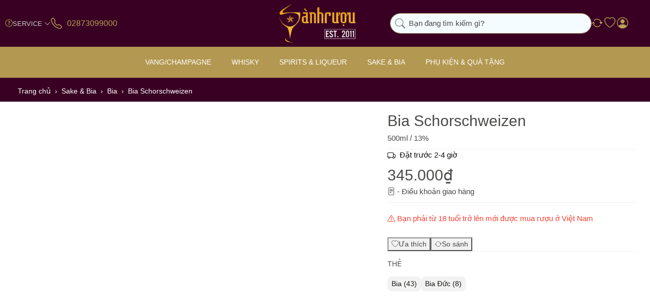

--- FILE ---
content_type: text/html; charset=utf-8
request_url: https://sanhruou.com/bia-schorschweizen.html
body_size: 33083
content:

<!DOCTYPE html>
<html data-pnotify-firstpos1="0" lang="vi" dir="ltr">
<head>
    <meta charset="utf-8" />
    <meta name="viewport" content="width=device-width, initial-scale=1.0" />
    <meta name="HandheldFriendly" content="true" />
    <meta name="description" content="Bia Schorschweizen dòng bia đến từ Đức với nồng độ cồn khá ấn tượng 13%. " />
    <meta name="keywords" content="Bia Schorschweizen, bia, bia Đức " />
    <meta property="sm:root" content="/" />
    <meta name='__rvt' content='CfDJ8GTE55WR-exApfYkIGbxUUW5KWkZ8AP9h4ne2qNlf2wQqtQj_iOhNVO3rc4-lxodTIwa7JC9gwQ8iFq6GFHPQN5ZzM5QVOimgX66sLBTbm2vynJcFNq_GFnXG1DEE7ilp-0EYY-gFnv_RHBnTPThhf4' />

    <meta name='accept-language' content='vi-VN'/><title itemprop="name">Bia Schorschweizen - Sành Rượu</title>

    


    <script>
    try {
        if (typeof navigator === 'undefined') navigator = {};
        const html = document.documentElement;
        const classList = html.classList;
        if (/Edge\/\d+/.test(navigator.userAgent)) { classList.add('edge'); }
        else if ('mozMatchesSelector' in html) { classList.add('moz'); }
        else if (/iPad|iPhone|iPod/.test(navigator.userAgent) && !window.MSStream) { classList.add('ios'); }
        else if ('webkitMatchesSelector' in html) { classList.add('wkit'); }
        else if (/constructor/i.test(window.HTMLElement)) { classList.add('safari'); };
        classList.add((this.top === this.window ? 'not-' : '') + 'framed');
    } catch (e) { }
</script>

    

    


    
    <link as="font" rel="preload" href="/lib/fa7/webfonts/fa-solid-900.woff2" crossorigin />
    <link as="font" rel="preload" href="/lib/fa7/webfonts/fa-regular-400.woff2" crossorigin />
    
    
        <link rel="stylesheet" href="/lib/fa7/css/all.min.css" crossorigin />
    

    <link as="font" rel="preload" href="/lib/sanhruou-icon/sanhruou.woff2" crossorigin />
    <link as="font" rel="preload" href="/lib/tweicon/fonts/tweicons.woff" crossorigin />

    
        <link rel="stylesheet" href="/lib/bootstrap-icon/bootstrap-icons.min.css" crossorigin type="text/css" />
        <link href="/bundle/css/site-common.css?v=23aZvbekn5-fiEOgRGKnv3Db_JE" rel="stylesheet" type="text/css" />
    
    <link href="/themes/flex/theme.css?v=sYcpSYgtS1FhAF9QE83s_pzK0ME" rel="stylesheet" type="text/css" />


    
        <script src="/bundle/js/jquery.js?v=7khZLR__lS_PBs4LZm7UeFSTr9w"></script>
    <script data-origin="client-res">window.Res={"Common.Notification":"Cảnh báo","Common.Close":"Đóng","Common.On":"On","Common.OK":"OK","Common.Cancel":"Hủy","Common.Off":"Off","Common.Exit":"Thoát","Common.CtrlKey":"Ctrl","Common.ShiftKey":"Shift","Common.AltKey":"Alt","Common.DelKey":"Del","Common.Done":"Hoàn thành","Common.Failed":"Thất bại","Common.EnterKey":"Enter","Common.EscKey":"Esc","Common.DontAskAgain":"Không hỏi lại","Common.DontShowAgain":"Không hiển thị lại","Common.MoveUp":"Đi lên","Common.MoveDown":"Đi xuống","Common.SkipList":"Bỏ qua danh sách","Common.CopyToClipboard":"Sao chép vào bộ nhớ tạm","Common.CopyToClipboard.Failed":"Không thể sao chép.","Common.CopyToClipboard.Succeeded":"Sao chép!","Products.Longdesc.More":"Xem nhiều hơn","Products.Longdesc.Less":"Hiện ít hơn","Aria.Label.ShowPassword":"Hiện mật khẩu","Aria.Label.HidePassword":"Ẩn mật khẩu","Jquery.Validate.Email":"Vui lòng nhập địa chỉ email hợp lệ.","Jquery.Validate.Required":"Mục này là bắt buộc.","Jquery.Validate.Remote":"Please fix this field.","Jquery.Validate.Url":"Vui lòng nhập một URL hợp lệ.","Jquery.Validate.Date":"Vui lòng nhập ngày hợp lệ.","Jquery.Validate.DateISO":"Vui lòng nhập ngày hợp lệ (ISO).","Jquery.Validate.Number":"Vui lòng nhập một số hợp lệ.","Jquery.Validate.Digits":"Vui lòng chỉ nhập các chữ số.","Jquery.Validate.Creditcard":"Vui lòng nhập số thẻ tín dụng hợp lệ.","Jquery.Validate.Equalto":"Vui lòng nhập cùng một giá trị một lần nữa","Jquery.Validate.Maxlength":"Vui lòng nhập không quá {0} ký tự.","Jquery.Validate.Minlength":"Vui lòng nhập ít nhất {0} ký tự.","Jquery.Validate.Rangelength":"Vui lòng nhập một giá trị từ {0} đến {1} ký tự.","Jquery.Validate.Range":"Vui lòng nhập một giá trị từ {0} đến {1}.","Jquery.Validate.Max":"Vui lòng nhập một giá trị nhỏ hơn hoặc bằng {0}.","Jquery.Validate.Min":"Vui lòng nhập một giá trị lớn hơn hoặc bằng {0}.","Admin.Common.AreYouSure":"Bạn có chắc chắn?","Admin.Common.AskToProceed":"Bạn có muốn tiếp tục không?","FileUploader.Dropzone.Message":"Để tải lên các tập tin thả chúng ở đây hoặc bấm vào","FileUploader.Dropzone.DictDefaultMessage":"Thả file vào đây để upload","FileUploader.Dropzone.DictFallbackMessage":"Trình duyệt của bạn không hỗ trợ tải lên tập tin drag\'n\'drop.","FileUploader.Dropzone.DictFallbackText":"Vui lòng sử dụng mẫu dự phòng dưới đây để tải lên các tệp của bạn như trước.","FileUploader.Dropzone.DictFileTooBig":"Tệp quá lớn ({{filesize}} MiB). Kích thước tệp tối đa: {{maxFilesize}} MiB.","FileUploader.Dropzone.DictInvalidFileType":"Bạn không thể tải lên các tập tin loại này.","FileUploader.Dropzone.DictResponseError":"Máy chủ đã trả lời bằng mã {{statusCode}}.","FileUploader.Dropzone.DictCancelUpload":"Hủy tải lên","FileUploader.Dropzone.DictUploadCanceled":"Tải lên bị hủy.","FileUploader.Dropzone.DictCancelUploadConfirmation":"Bạn có chắc chắn muốn hủy tải lên này?","FileUploader.Dropzone.DictRemoveFile":"Xóa tệp tin","FileUploader.Dropzone.DictMaxFilesExceeded":"Bạn không thể tải lên bất kỳ tập tin nào nữa.","FileUploader.StatusWindow.Uploading.File":"tập tin đang tải lên","FileUploader.StatusWindow.Uploading.Files":"tập tin đang tải lên","FileUploader.StatusWindow.Complete.File":"tải lên hoàn tất","FileUploader.StatusWindow.Complete.Files":"tải lên hoàn tất","FileUploader.StatusWindow.Canceled.File":"hủy tải lên","FileUploader.StatusWindow.Canceled.Files":"hủy tải lên",};window.ClientId="2e6dd00f-ca7c-4273-9808-ab98d54aa894";</script>

    <link rel="canonical" href="https://sanhruou.com/bia-schorschweizen.html" />
    <link as="image" rel="preload" href="https://sanhruou.com/media/8387/content/logo-sanh-ruou-2022.png" />
    <script src="/Modules/OffShore.Google.Analytics/js/google-analytics.utils.js"></script>
<!--Google code for Analytics tracking--><script async src='https://www.googletagmanager.com/gtag/js?id=UA-146345171-1'></script><script>var gaProperty='UA-146345171-1';var disableStr='ga-disable-'+gaProperty;if(document.cookie.indexOf(disableStr+'=true')>-1){window[disableStr]=true;}
function gaOptout(){document.cookie=disableStr+'=true; expires=Thu, 31 Dec 2099 23:59:59 UTC; path=/';window[disableStr]=true;alert("Theo dõi hiện đã bị vô hiệu hóa");}
window.dataLayer=window.dataLayer||[];function gtag(){window.dataLayer.push(arguments);}
gtag('consent','default',{'ad_storage':'denied','analytics_storage':'denied','ad_user_data':'denied','ad_personalization':'denied',});gtag('js',new Date());gtag('config','UA-146345171-1',{'anonymize_ip':true});gtag('config','GA_MEASUREMENT_ID',{'user_id':'2e6dd00f-ca7c-4273-9808-ab98d54aa894'});let pdItem={entity_id:7909,item_id:'METIS ',item_name:'Bia Schorschweizen',currency:'VND',discount:'',index:0,item_category:'Bia',price:345000.00,};let list={item_list_name:'product-detail',items:[pdItem]}
window.gaListDataStore.push(list);gtag('event','view_item',{currency:'VND',value:345000.00,items:[pdItem]});</script>

<script data-origin='globalization'>document.addEventListener('DOMContentLoaded', function () { if (OffShore.globalization) { OffShore.globalization.culture = {"name":"vi-VN","englishName":"Vietnamese (Vietnam)","nativeName":"Tiếng Việt (Việt Nam)","isRTL":false,"language":"vi","numberFormat":{",":".",".":",","pattern":[1],"decimals":2,"groupSizes":[3],"+":"+","-":"-","NaN":"NaN","negativeInfinity":"-∞","positiveInfinity":"∞","percent":{",":".",".":",","pattern":[1,1],"decimals":2,"groupSizes":[3],"symbol":"%"},"currency":{",":".",".":",","pattern":[8,3],"decimals":2,"groupSizes":[3],"symbol":"₫"}},"dateTimeFormat":{"calendarName":"Dương Lịch","/":"/",":":":","firstDay":1,"twoDigitYearMax":2029,"AM":["SA","sa","SA"],"PM":["CH","ch","CH"],"days":{"names":["Chủ Nhật","Thứ Hai","Thứ Ba","Thứ Tư","Thứ Năm","Thứ Sáu","Thứ Bảy"],"namesAbbr":["CN","T2","T3","T4","T5","T6","T7"],"namesShort":["C","H","B","T","N","S","B"]},"months":{"names":["Tháng Giêng","Tháng Hai","Tháng Ba","Tháng Tư","Tháng Năm","Tháng Sáu","Tháng Bảy","Tháng Tám","Tháng Chín","Tháng Mười","Tháng Mười Một","Tháng Mười Hai",""],"namesAbbr":["Một","Hai","Ba","Tư","Năm","Sáu","Bảy","Tám","Chín","Mười","Mười một","Mười hai",""]},"patterns":{"d":"dd/MM/yyyy","D":"dd MMMM yyyy","t":"h:mm tt","T":"h:mm:ss tt","g":"dd/MM/yyyy h:mm tt","G":"dd/MM/yyyy h:mm:ss tt","f":"dd MMMM yyyy h:mm:ss tt","F":"dd MMMM yyyy h:mm:ss tt","M":"dd MMMM","Y":"MMMM yyyy","u":"yyyy'-'MM'-'dd HH':'mm':'ss'Z'"}}}; }; });</script><meta property='sm:pagedata' content='{"type":"category","id":"28","menuItemId":1,"entityId":28,"parentId":0}' />
    <meta property='og:site_name' content='Sành rượu' />
    <meta property='og:site' content='https://sanhruou.com/' />
    <meta property='og:url' content='https://sanhruou.com/bia-schorschweizen.html' />
    <meta property='og:type' content='product' />
    <meta property='og:title' content='Bia Schorschweizen' />
    <meta property='twitter:card' content='summary_large_image' />
    <meta property='twitter:title' content='Bia Schorschweizen' />

        <meta property='og:description' content='Bia Schorschweizen dòng bia đến từ Đức với nồng độ cồn khá ấn tượng 13%' />
        <meta property='twitter:description' content='Bia Schorschweizen dòng bia đến từ Đức với nồng độ cồn khá ấn tượng 13%' />

        <meta property='og:image' content='https://sanhruou.com/media/12370/catalog/Bia-Schorschweizen.jpg' />
        <meta property='twitter:image' content='https://sanhruou.com/media/12370/catalog/Bia-Schorschweizen.jpg' />
            <meta property='og:image:alt' content='Bia Schorschweizen' />
            <meta property='twitter:image:alt' content='Bia Schorschweizen' />
            <meta property='og:image:width' content='900' />
            <meta property='og:image:height' content='1200' />


    
    

    <script type="application/ld&#x2B;json">
{"@context":"https://schema.org","@graph":[{"@type":"WebSite","@id":"https://sanhruou.com/#website","url":"https://sanhruou.com/","name":"Sành rượu","publisher":{"@id":"https://sanhruou.com/#organization"},"potentialAction":{"@type":"SearchAction","target":"https://sanhruou.com/search/?q={search_term_string}","query-input":"required name=search_term_string"}},{"@type":"Organization","@id":"https://sanhruou.com/#organization","name":"Sành rượu","alternateName":"Sành rượu","url":"https://sanhruou.com/","logo":{"@type":"ImageObject","url":"https://sanhruou.com/media/8387/content/logo-sanh-ruou-2022.png","width":210,"height":106},"description":"Phân phối và bán lẻ các dòng rượu ngoại nhập như: Rượu vang, wine, Rượu Whisky, Vodka, Cognac, Tequila, Gin, Rum, Sake, Bia, Soju, Absinthe,... với 10.000 sản phẩm, là thương hiệu uy tín và lớn nhất tại Việt Nam.","contactPoint":[{"@type":"ContactPoint","telephone":"02873099000","contactType":"Dịch vụ khách hàng","areaServed":"VN","availableLanguage":["vi"]}],"address":{"@type":"PostalAddress","streetAddress":"Sài Gòn - Hà Nội","addressLocality":"","addressRegion":"","postalCode":"","addressCountry":"VN"},"sameAs":[]},{"@type":"WebPage","@id":"https://sanhruou.com/bia-schorschweizen.html","name":"Bia Schorschweizen","description":"Bia Schorschweizen dòng bia đến từ Đức với nồng độ cồn khá ấn tượng 13%","url":"https://sanhruou.com/bia-schorschweizen.html","breadcrumb":{"@id":"https://sanhruou.com/bia-schorschweizen.html#breadcrumb"},"isPartOf":{"@id":"https://sanhruou.com/#website"},"primaryImageOfPage":{"@id":"https://sanhruou.com/bia-schorschweizen.html#image"},"mainContentOfPage":{"@id":"https://sanhruou.com/bia-schorschweizen.html#product"}},{"@type":"BreadcrumbList","@id":"https://sanhruou.com/bia-schorschweizen.html#breadcrumb","itemListElement":[{"@type":"ListItem","position":1,"name":"Trang chủ","item":"https://sanhruou.com/"},{"@type":"ListItem","position":2,"name":"Sake & Bia","item":"https://sanhruou.com/sake-bia.html"},{"@type":"ListItem","position":3,"name":"Bia","item":"https://sanhruou.com/bia.html"},{"@type":"ListItem","position":4,"name":"Bia Schorschweizen","item":"https://sanhruou.com/bia-schorschweizen.html"}]},{"@type":"ImageObject","@id":"https://sanhruou.com/bia-schorschweizen.html#image","contentUrl":"https://sanhruou.com/media/12370/catalog/Bia-Schorschweizen.jpg","caption":"Bia Schorschweizen","representativeOfPage":true,"width":900,"height":1200},{"@type":"Product","@id":"https://sanhruou.com/bia-schorschweizen.html#product","name":"Bia Schorschweizen","mainEntityOfPage":{"@id":"https://sanhruou.com/bia-schorschweizen.html"},"image":["https://sanhruou.com/media/12370/catalog/Bia-Schorschweizen.jpg"],"description":"Bia Schorschweizen dòng bia đến từ Đức với nồng độ cồn khá ấn tượng 13%","category":"Sake & Bia > Bia","offers":{"@type":"Offer","url":"https://sanhruou.com/bia-schorschweizen.html","priceCurrency":"VND","price":"345000.00","availability":"https://schema.org/InStock","itemCondition":"https://schema.org/NewCondition","shippingDetails":{"@type":"OfferShippingDetails","shippingRate":{"@type":"MonetaryAmount","value":"0","currency":"VND"},"shippingDestination":{"@type":"DefinedRegion","addressRegion":[],"addressCountry":"VN"},"deliveryTime":{"@type":"ShippingDeliveryTime","handlingTime":{"@type":"QuantitativeValue","minValue":0.0,"maxValue":1.0,"unitCode":"DAY"},"transitTime":{"@type":"QuantitativeValue","minValue":0.0,"maxValue":1.0,"unitCode":"DAY"}}}},"review":[],"additionalProperty":[{"@type":"PropertyValue","name":"Phân loại","value":"Bia"},{"@type":"PropertyValue","name":"Xuất xứ","value":"Đức"},{"@type":"PropertyValue","name":"Dung tích","value":"500ml"},{"@type":"PropertyValue","name":"Độ mạnh","value":"13%"}]}]}
    </script>

    <script src="/js/offshore.globalization.adapter.js"></script>

    

    <link rel="shortcut icon" href='https://sanhruou.com/media/23913/content/favicon.ico?v=1.0' />





</head>

<body class="lyt-cols-1">
    
    
<a href="#content-center" id="skip-to-content" class="btn-skip-content btn btn-primary btn-lg rounded-pill">
    Chuyển đến nội dung chính
</a>

<div id="page">
    <div class="canvas-blocker canvas-slidable"></div>

    <header class="header" id="header">
        <div class="header__container">
            <div class="header-links">
                

<nav class="menubar-group d-lg-none" id="shopbar-menu">
    <a id="offcanvas-menu-opener"
        class="header-button js--togglenav"
        href="/"
        rel="nofollow"
        title="Menu">
        <i aria-hidden="true" class="bi bi-list"></i>
    </a>
</nav>

<nav class="menubar-group d-lg-none" id="shopbar-search">
    <a class="header-button js--toggle-search"
       href="/"
       rel="nofollow"
       title="Tìm kiếm">
        <i aria-hidden="true" class="bi bi-search"></i>
    </a>
</nav>







<nav class="menubar-group align-items-center gap-1 d-none d-lg-flex">
    <i class="bi bi-patch-question"></i>
    


<div class="cms-menu cms-menu-dropdown" data-menu-name="helpandservice">
    <div class="dropdown">
        <a id="helpandservice-opener" data-toggle="dropdown" aria-haspopup="listbox" aria-expanded="false" href="#" rel="nofollow" class="menubar-link">
            <span>Service</span>
            <i aria-hidden="true" class="bi bi-chevron-down"></i>
        </a>
        <div class="dropdown-menu" aria-labelledby="helpandservice-opener" role="listbox">
                <a href="/newproducts/" role="option" class="dropdown-item menu-link">
                    <span>Sản phẩm mới</span>
                </a>
                <a href="/manufacturer/all/" role="option" class="dropdown-item menu-link">
                    <span>Thương hiệu</span>
                </a>
                <a href="/recentlyviewedproducts/" role="option" class="dropdown-item menu-link">
                    <span>Sản phẩm đã xem</span>
                </a>
                <a href="/compareproducts/" role="option" class="dropdown-item menu-link">
                    <span>So sánh sản phẩm</span>
                </a>
                        <div class="dropdown-divider"></div>
                <a href="/hanh-trinh-sanh-ruou.html" role="option" class="dropdown-item menu-link">
                    <span>Hành trình Sành Rượu</span>
                </a>
                <a href="/giao-hang-doi-tra.html" role="option" class="dropdown-item menu-link">
                    <span>Giao hàng &amp; Đổi trả</span>
                </a>
                <a href="/conditions-of-use.html" role="option" class="dropdown-item menu-link">
                    <span>Điều khoản sử dụng</span>
                </a>
        </div>
    </div>
</div>


</nav>





<div class="menubar-group">
    <a href="tel:02873099000" title="02873099000" class="header-button hotline-button">
        <span class="header-button-icon mr-2">
            <i aria-hidden="true" class="bi bi-telephone"></i>
        </span>
        <span class="header-button-label d-none d-xl-block text-nowrap fs-h5">
            02873099000
        </span>
    </a>
</div>






            </div>

            <a class="brand header__logo" href="/">
        
        <img src='https://sanhruou.com/media/8387/content/logo-sanh-ruou-2022.png' alt="Sành rượu" title="Sành rượu" class="img-fluid" width="210" height="106" />
</a>


            <div class="header__content">
                
                    


<div class="header__search-wrapper">
    <form action="/search/" class="instasearch-form search-box__content" method="get" role="search">
        <div class="search-box__header">
            <i class="bi bi-search search-box__icon--search"></i>

            <input type="search" class="instasearch-term form-control text-truncate" role="combobox" aria-autocomplete="list" aria-expanded="false" aria-controls="instasearch-drop-body" name="q" placeholder="Bạn đang tìm kiếm gì?" aria-label="Bạn đang tìm kiếm gì?" aria-describedby="instasearch-desc-search-search" data-instasearch="true" data-minlength="3" data-showthumbs="true" data-url="/instantsearch/" data-origin="Search/Search" autocomplete="off" />

            <div class="search-box__addon">
                <button type="button" class="btn btn-flat btn-sm js--toggle-search close-search" aria-label="Xóa từ khóa tìm kiếm">
                    <i aria-hidden="true" class="bi bi-x-lg"></i>
                </button>
            </div>
        </div>

        <div class="instasearch-drop">
            <div id="instasearch-drop-body" class="instasearch-drop-body search-box__suggestions clearfix" role="listbox"></div>
        </div>

        
    </form>
</div>
                

                



<div class="header__buttons shopbar-tools"
     data-summary-href="/shoppingcart/cartsummary/?cart=False&amp;wishlist=True&amp;compare=True">




    


    <div class="shopbar-tool d-none d-sm-block" id="shopbar-compare" data-target="#compare-tab">
        <a data-summary-href="/shoppingcart/cartsummary/?compare=True" title="So sánh" aria-controls="offcanvas-cart" aria-expanded="false" class="header-button header-button--compare" data-autohide="true" data-disablescrolling="true" data-fullscreen="false" data-placement="end" data-target="#offcanvas-cart" data-toggle="offcanvas" href="/compareproducts/">
            <i aria-hidden="true" class="bi bi-arrow-repeat"></i>
            <span class='badge badge-pill badge-counter badge-counter-ring label-cart-amount badge-warning' data-bind-to="CompareItemsCount" style="display: none">
                  attr-style='(Model.CompareItemsCount == 0, "display: none")' data-bind-to="CompareItemsCount">
                0
            </span>
            <span class="sr-only">So sánh</span>
        </a>
    </div>

    <div class="shopbar-tool d-none d-sm-block" id="shopbar-wishlist" data-target="#wishlist-tab">
        <a data-summary-href="/shoppingcart/cartsummary/?wishlist=True" title="Ưa thích" aria-controls="offcanvas-cart" aria-expanded="false" class="header-button header-button--compare" data-autohide="true" data-disablescrolling="true" data-fullscreen="false" data-placement="end" data-target="#offcanvas-cart" data-toggle="offcanvas" href="/wishlist/">
            <i aria-hidden="true" class="bi bi-heart"></i>
            <span class='badge badge-pill badge-counter badge-counter-ring label-cart-amount badge-warning' data-bind-to="WishlistItemsCount" style="display: none">
                0
            </span>
            <span class="sr-only">Ưa thích</span>
        </a>
    </div>

    

    <div id="menubar-my-account" class="shopbar-tool">
        <div class="dropdown">
            <a class="header-button popup-login" aria-haspopup="true" aria-expanded="false" href="/login/" rel="nofollow">
                <i class="bi bi-person-circle menubar-icon"></i>
                <span class="sr-only"></span>

            </a>

        </div>
    </div>


    

    

</div>



            </div>
        </div>
    </header>

    

<div class="navbar js-navbar">
    <div class="navbar__wrapper" itemscope itemprop="http://schema.org/SiteNavigationElement">
        <button class="navbar__btn--close js--togglenav d-lg-none">
            <i aria-hidden="true" class="bi bi-x-circle"></i>
            <span>Đóng</span>
        </button>






    <div class="navbar__container megamenu-item">
        <a href="/ruou-vang.html" class="navbar__link js-navbar__link navbar__link-icon" itemprop="url">
            <span>Vang/Champagne</span>
        </a>

        <div class="subnav js-subnav">
            <div class="subnav--container">
                    <div class="subnav__column subnav__column--w25 hide-title subnav__link--grids">
                        

            <a href="/ruou-vang.html" class="subnav__link" itemprop="url">
                    <i class=" tweicon tweicon--home"></i>
                <span>Vang/Champagne</span>
            </a>
            <a href="/vang-champagne.html" class="subnav__link" itemprop="url">
                    <i class=" tweicon tweicon--az"></i>
                <span>A - Z Vang &amp; Champange</span>
            </a>
            <a href="/hop-qua-ruou-vang-tet-2026.html" class="subnav__link" itemprop="url">
                    <i class=" tweicon tweicon--gift"></i>
                <span>Hộp quà tết</span>
            </a>
            <a href="/organic-wine.html" class="subnav__link" itemprop="url">
                    <i class=" tweicon tweicon--grapes"></i>
                <span>Vang Organic</span>
            </a>
            <a href="/vang-bich.html" class="subnav__link" itemprop="url">
                    <i class=" sricon--wine-bag"></i>
                <span>Vang Bịch</span>
            </a>
            <a href="/grand-cru-classe.html" class="subnav__link" itemprop="url">
                    <i class=" tweicon tweicon--heart"></i>
                <span>Grand Cru Classe 1855</span>
            </a>
            <a href="/grand-cru-classe-saint-emilion.html" class="subnav__link" itemprop="url">
                    <i class=" tweicon tweicon--giftsfor"></i>
                <span>Grand Cru Classe - Saint Emilion</span>
            </a>
            <a href="/old-vinatge.html" class="subnav__link" itemprop="url">
                    <i class=" sricon--vintage"></i>
                <span>Old Vintage</span>
            </a>
                    </div>
                    <div class="subnav__column subnav__column--w25">
                        <h3 class="subnav-title">Loại vang</h3>

            <a href="/champagne.html" class="subnav__link" itemprop="url">
                <span>Champagne</span>
            </a>
            <a href="/champagne-brut.html" class="subnav__link subnav__link--lowcase" itemprop="url">
                <span>Brut</span>
            </a>
            <a href="/champagne-rose.html" class="subnav__link subnav__link--lowcase" itemprop="url">
                <span>Rose</span>
            </a>
            <a href="/vang-do.html" class="subnav__link" itemprop="url">
                <span>Vang đỏ</span>
            </a>
            <a href="/vang-trang.html" class="subnav__link" itemprop="url">
                <span>Vang trắng</span>
            </a>
            <a href="/vang-hong.html" class="subnav__link" itemprop="url">
                <span>Vang hồng</span>
            </a>
            <a href="/vang-ngot.html" class="subnav__link" itemprop="url">
                <span>Vang ngọt</span>
            </a>
            <a href="/sparkling.html" class="subnav__link" itemprop="url">
                <span>Vang nổ/Sparkling</span>
            </a>
            <a href="/sparkling-brut.html" class="subnav__link subnav__link--lowcase" itemprop="url">
                <span>Brut</span>
            </a>
            <a href="/sparkling-rose.html" class="subnav__link subnav__link--lowcase" itemprop="url">
                <span>Rose</span>
            </a>
            <a href="/sparkling-sweet.html" class="subnav__link subnav__link--lowcase" itemprop="url">
                <span>Sweet</span>
            </a>
            <a href="/prosecco.html" class="subnav__link subnav__link--lowcase" itemprop="url">
                <span>Prosecco</span>
            </a>
            <a href="/cava.html" class="subnav__link subnav__link--lowcase" itemprop="url">
                <span>Cava</span>
            </a>
            <a href="/fortified-wine.html" class="subnav__link" itemprop="url">
                <span>Fortified Wine</span>
            </a>
            <a href="/port.html" class="subnav__link subnav__link--lowcase" itemprop="url">
                <span>Port</span>
            </a>
            <a href="/sherry.html" class="subnav__link subnav__link--lowcase" itemprop="url">
                <span>Sherry</span>
            </a>
            <a href="/ruou-vang-trai-cay.html" class="subnav__link" itemprop="url">
                <span>Vang trái cây</span>
            </a>
                    </div>
                    <div class="subnav__column subnav__column--w25">
                        <h3 class="subnav-title">Xuất xứ</h3>

            <a href="/vang-phap.html" class="subnav__link" itemprop="url">
                <span>Vang Pháp</span>
            </a>
            <a href="/vang-chile.html" class="subnav__link" itemprop="url">
                <span>Vang Chile</span>
            </a>
            <a href="/vang-y.html" class="subnav__link" itemprop="url">
                <span>Vang Ý</span>
            </a>
            <a href="/vang-uc.html" class="subnav__link" itemprop="url">
                <span>Vang Úc</span>
            </a>
            <a href="/vang-my.html" class="subnav__link" itemprop="url">
                <span>Vang Mỹ</span>
            </a>
            <a href="/vang-tay-ban-nha.html" class="subnav__link" itemprop="url">
                <span>Vang Tây Ban Nha</span>
            </a>
            <a href="/vang-new-zealand.html" class="subnav__link" itemprop="url">
                <span>Vang New Zealand</span>
            </a>
            <a href="/vang-argentina.html" class="subnav__link" itemprop="url">
                <span>Vang Argentina</span>
            </a>
            <a href="/vang-nam-phi.html" class="subnav__link" itemprop="url">
                <span>Vang Nam Phi</span>
            </a>
            <a href="/vang-bo-dao-nha.html" class="subnav__link" itemprop="url">
                <span>Vang Bồ Đào Nha</span>
            </a>
            <a href="/vang-duc.html" class="subnav__link" itemprop="url">
                <span>Vang Đức</span>
            </a>
                    </div>
                    <div class="subnav__column subnav__column--w25">
                        <h3 class="subnav-title">Vùng làm vang</h3>

            <a href="/bordeaux.html" class="subnav__link" itemprop="url">
                <span>Bordeaux</span>
            </a>
            <a href="/burgundy.html" class="subnav__link" itemprop="url">
                <span>Burgundy</span>
            </a>
            <a href="/tuscany.html" class="subnav__link" itemprop="url">
                <span>Tuscany</span>
            </a>
            <a href="/napa-valley.html" class="subnav__link" itemprop="url">
                <span>Napa Valley</span>
            </a>
            <a href="/barossa-valley.html" class="subnav__link" itemprop="url">
                <span>Barossa Valley</span>
            </a>
            <a href="/colchagua-valley.html" class="subnav__link" itemprop="url">
                <span>Colchagua Valley</span>
            </a>
            <a href="/puglia.html" class="subnav__link" itemprop="url">
                <span>Puglia</span>
            </a>
            <a href="/rioja.html" class="subnav__link" itemprop="url">
                <span>Rioja</span>
            </a>
            <a href="/mendoza.html" class="subnav__link" itemprop="url">
                <span>Mendoza</span>
            </a>
            <a href="/marlborough.html" class="subnav__link" itemprop="url">
                <span>Marlborough</span>
            </a>
                    </div>
                    <div class="subnav__column subnav__column--w25">
                        <h3 class="subnav-title">Giống nho</h3>

            <a href="/negroamaro.html" class="subnav__link" itemprop="url">
                <span>Negroamaro</span>
            </a>
            <a href="/cabernet-sauvignon.html" class="subnav__link" itemprop="url">
                <span>Cabernet Sauvignon</span>
            </a>
            <a href="/shiraz-syrah.html" class="subnav__link" itemprop="url">
                <span>Shiraz/Syrah</span>
            </a>
            <a href="/merlot.html" class="subnav__link" itemprop="url">
                <span>Merlot</span>
            </a>
            <a href="/chardonnay.html" class="subnav__link" itemprop="url">
                <span>Chardonnay</span>
            </a>
            <a href="/sauvignon-blanc.html" class="subnav__link" itemprop="url">
                <span>Sauvignon Blanc</span>
            </a>
            <a href="/pinot-noir.html" class="subnav__link" itemprop="url">
                <span>Pinot Noir</span>
            </a>
            <a href="/carmenere.html" class="subnav__link" itemprop="url">
                <span>Carmenere</span>
            </a>
            <a href="/ruou-vang.html#content-slider-list" class="subnav__link subnav__link--lowcase" itemprop="url">
                <span>Xem tất cả giống nho &gt;&gt;</span>
            </a>
            <a href="/malbec.html" class="subnav__link" itemprop="url">
                <span>Malbec</span>
            </a>
            <a href="/" class="subnav__link" itemprop="url">
                <span>Tempranillo</span>
            </a>
                    </div>
            </div>
        </div>
    </div>
    <div class="navbar__container megamenu-item">
        <a href="/ruou-whisky.html" class="navbar__link js-navbar__link navbar__link-icon" itemprop="url">
            <span>Whisky</span>
        </a>

        <div class="subnav js-subnav">
            <div class="subnav--container">
                    <div class="subnav__column subnav__column--w25 hide-title subnav__link--grids">
                        

            <a href="/ruou-whisky.html" class="subnav__link" itemprop="url">
                    <i class=" tweicon tweicon--home"></i>
                <span>WhisKy</span>
            </a>
            <a href="/whisky.html" class="subnav__link" itemprop="url">
                    <i class=" tweicon tweicon--az"></i>
                <span>A - Z Whisky</span>
            </a>
            <a href="/hop-qua-ruou-whisky-tet-binh-ngo-2026.html" class="subnav__link" itemprop="url">
                    <i class=" tweicon tweicon--gift"></i>
                <span>Hộp quà tết</span>
            </a>
            <a href="/hieu-ve-whisky.html" class="subnav__link" itemprop="url">
                    <i class=" tweicon tweicon--tasting"></i>
                <span>Hiểu về Whisky</span>
            </a>
                    </div>
                    <div class="subnav__column subnav__column--w25">
                        <h3 class="subnav-title">Xuất xứ</h3>

<div class='subnav--flex-row'><div class='subnav__column subnav__column--wfull'>            <a href="/single-malt-scotch-whisky.html" class="subnav__link" itemprop="url">
                    <i class=" tweicon tweicon--arrow-down-big"></i>
                <span>Single Malt Scotch</span>
            </a>
            <a href="/speyside.html" class="subnav__link subnav__link--lowcase" itemprop="url">
                <span>Speyside</span>
            </a>
            <a href="/highland.html" class="subnav__link subnav__link--lowcase" itemprop="url">
                <span>Highland</span>
            </a>
            <a href="/islay.html" class="subnav__link subnav__link--lowcase" itemprop="url">
                <span>Islay</span>
            </a>
            <a href="/island.html" class="subnav__link subnav__link--lowcase" itemprop="url">
                <span>Island</span>
            </a>
            <a href="/lowland.html" class="subnav__link subnav__link--lowcase" itemprop="url">
                <span>Lowland</span>
            </a>
            <a href="/campbeltown.html" class="subnav__link subnav__link--lowcase" itemprop="url">
                <span>Campbeltown</span>
            </a>
            <a href="/blended-scotch-whisky.html" class="subnav__link" itemprop="url">
                <span>Blended Scotch</span>
            </a>
            <a href="/producttag/69/blended-malt" class="subnav__link subnav__link--lowcase" itemprop="url">
                <span>Blended Malt</span>
            </a>
            <a href="/whisky-nhat.html" class="subnav__link" itemprop="url">
                <span>Whisky Nhật</span>
            </a>
            <a href="/japanese-blended-whisky.html" class="subnav__link subnav__link--lowcase" itemprop="url">
                <span>Blended</span>
            </a>
            <a href="/single-malt-whisky-nhat.html" class="subnav__link subnav__link--lowcase" itemprop="url">
                <span>Single Malt</span>
            </a>
            <a href="/whiskey-my.html" class="subnav__link" itemprop="url">
                <span>Whiskey Mỹ</span>
            </a>
            <a href="/bourbon-whiskey.html" class="subnav__link subnav__link--lowcase" itemprop="url">
                <span>Bourbon</span>
            </a>
            <a href="/rye.html" class="subnav__link subnav__link--lowcase" itemprop="url">
                <span>Rye</span>
            </a>
</div><div class='subnav__column subnav__column--wfull'>            <a href="/whiskey-ireland.html" class="subnav__link" itemprop="url">
                <span>Whiskey Ireland</span>
            </a>
            <a href="/whisky-dai-loan.html" class="subnav__link" itemprop="url">
                <span>Whisky Đài Loan</span>
            </a>
            <a href="/whisky-phap.html" class="subnav__link" itemprop="url">
                <span>Whisky Pháp</span>
            </a>
            <a href="/whisky-canada.html" class="subnav__link" itemprop="url">
                <span>Whisky Canada</span>
            </a>
</div></div>                    </div>
                    <div class="subnav__column subnav__column--w25">
                        <h3 class="subnav-title">Thương hiệu</h3>

<div class='subnav--flex-row'><div class='subnav__column subnav__column--wfull'>            <a href="/macallan.html" class="subnav__link" itemprop="url">
                <span>Macallan</span>
            </a>
            <a href="/chivas.html" class="subnav__link" itemprop="url">
                <span>Chivas</span>
            </a>
            <a href="/johnnie-walker.html" class="subnav__link" itemprop="url">
                <span>Johnnie Walker</span>
            </a>
            <a href="/ballantines.html" class="subnav__link" itemprop="url">
                <span>Ballantine&#x27;s</span>
            </a>
            <a href="/hibiki.html" class="subnav__link" itemprop="url">
                <span>Hibiki</span>
            </a>
            <a href="/singleton.html" class="subnav__link" itemprop="url">
                <span>Singleton</span>
            </a>
            <a href="/glenfiddich.html" class="subnav__link" itemprop="url">
                <span>Glenfiddich</span>
            </a>
            <a href="/glenlivet.html" class="subnav__link" itemprop="url">
                <span>Glenlivet</span>
            </a>
            <a href="/glenfarclas.html" class="subnav__link" itemprop="url">
                <span>Glenfarclas</span>
            </a>
            <a href="/royal-salute.html" class="subnav__link" itemprop="url">
                <span>Royal Salute</span>
            </a>
</div><div class='subnav__column subnav__column--wfull'>            <a href="/laphroaig.html" class="subnav__link" itemprop="url">
                <span>Laphroaig</span>
            </a>
            <a href="/balvenie.html" class="subnav__link" itemprop="url">
                <span>Balvenie</span>
            </a>
            <a href="/lagavulin.html" class="subnav__link" itemprop="url">
                <span>Lagavulin</span>
            </a>
            <a href="/mortlach.html" class="subnav__link" itemprop="url">
                <span>Mortlach</span>
            </a>
            <a href="/bowmore.html" class="subnav__link" itemprop="url">
                <span>Bowmore</span>
            </a>
</div></div>                    </div>
                    <div class="subnav__column subnav__column--w25">
                        <h3 class="subnav-title">Phân loại khác</h3>

            <a href="/whisky-khoi.html" class="subnav__link" itemprop="url">
                    <i class=" sricon--smokey-whiskey"></i>
                <span>Whisky Khói</span>
            </a>
            <a href="/whisky-hiem.html" class="subnav__link" itemprop="url">
                    <i class=" sricon--whiskey-old-and-rare"></i>
                <span>Old &amp; Rare Whisky</span>
            </a>
            <a href="/limited-edition-whisky.html" class="subnav__link" itemprop="url">
                    <i class=" sricon--wine-collection"></i>
                <span>Phiên bản giới hạn - Limited edition</span>
            </a>
            <a href="/vintage-whisky.html" class="subnav__link" itemprop="url">
                    <i class=" sricon--vintage"></i>
                <span>Vintage/ Đóng chai theo năm</span>
            </a>
            <a href="/best-whisky.html" class="subnav__link" itemprop="url">
                    <i class=" sricon--whiskey-for-newbies"></i>
                <span>Whisky cho người mới bắt đầu</span>
            </a>
            <a href="/bourbon-whiskey.html" class="subnav__link" itemprop="url">
                    <i class=" sricon--whiskey-bourbon"></i>
                <span>Bourbon</span>
            </a>
            <a href="/cask-strength.html" class="subnav__link" itemprop="url">
                    <i class=" sricon--cask-strength"></i>
                <span>Cask Strength</span>
            </a>
                    </div>
            </div>
        </div>
    </div>
    <div class="navbar__container megamenu-item">
        <a href="/ruou-spirits-liqueur.html" class="navbar__link js-navbar__link navbar__link-icon" itemprop="url">
            <span>Spirits &amp; Liqueur</span>
        </a>

        <div class="subnav js-subnav">
            <div class="subnav--container">
                    <div class="subnav__column subnav__column--w25 hide-title subnav__link--grids">
                        

            <a href="/ruou-spirits-liqueur.html" class="subnav__link" itemprop="url">
                    <i class=" tweicon tweicon--home"></i>
                <span>Spirits &amp; Liqueur</span>
            </a>
            <a href="/spirits-liqueur.html" class="subnav__link" itemprop="url">
                    <i class=" tweicon tweicon--az"></i>
                <span>A-Z Spirits</span>
            </a>
            <a href="/hop-qua-ruou-spirits-cognac-tet-2026.html" class="subnav__link" itemprop="url">
                    <i class=" sricon--gift"></i>
                <span>Hộp quà Tết</span>
            </a>
                    </div>
                    <div class="subnav__column subnav__column--w60">
                        <h3 class="subnav-title">Spirits</h3>

<div class='subnav--flex-row'><div class='subnav__column subnav__column--wfull'>            <a href="/cognac.html" class="subnav__link" itemprop="url">
                <span>Cognac</span>
            </a>
            <a href="/vs.html" class="subnav__link subnav__link--lowcase" itemprop="url">
                <span>VS</span>
            </a>
            <a href="/vsop.html" class="subnav__link subnav__link--lowcase" itemprop="url">
                <span>VSOP</span>
            </a>
            <a href="/xo.html" class="subnav__link subnav__link--lowcase" itemprop="url">
                <span>XO</span>
            </a>
            <a href="/special-cognac.html" class="subnav__link subnav__link--lowcase" itemprop="url">
                <span>Special</span>
            </a>
            <a href="/cognac-vintage.html" class="subnav__link subnav__link--lowcase" itemprop="url">
                <span>Vintage</span>
            </a>
            <a href="/armagnac.html" class="subnav__link" itemprop="url">
                <span>Armagnac</span>
            </a>
            <a href="/calvados.html" class="subnav__link" itemprop="url">
                <span>Calvados</span>
            </a>
            <a href="/brandy.html" class="subnav__link" itemprop="url">
                <span>Brandy</span>
            </a>
</div><div class='subnav__column subnav__column--wfull'>            <a href="/vodka.html" class="subnav__link" itemprop="url">
                <span>Vodka</span>
            </a>
            <a href="/vodka-mui.html" class="subnav__link subnav__link--lowcase" itemprop="url">
                <span>Vodka mùi</span>
            </a>
            <a href="/gin.html" class="subnav__link" itemprop="url">
                <span>Gin</span>
            </a>
            <a href="/ruou-gin-vietnam.html" class="subnav__link subnav__link--lowcase" itemprop="url">
                <span>Gin Việt Nam</span>
            </a>
            <a href="/london-dry-gin.html" class="subnav__link subnav__link--lowcase" itemprop="url">
                <span>London Dry Gin</span>
            </a>
            <a href="/rum.html" class="subnav__link" itemprop="url">
                <span>Rum</span>
            </a>
            <a href="/rum-trang.html" class="subnav__link subnav__link--lowcase" itemprop="url">
                <span>Trắng/white</span>
            </a>
            <a href="/rum-vang.html" class="subnav__link subnav__link--lowcase" itemprop="url">
                <span>Vàng/gold</span>
            </a>
            <a href="/dark-rum.html" class="subnav__link subnav__link--lowcase" itemprop="url">
                <span>Đậm màu/dark</span>
            </a>
            <a href="/aged-rum.html" class="subnav__link subnav__link--lowcase" itemprop="url">
                <span>Tuổi/aged</span>
            </a>
            <a href="/tequila.html" class="subnav__link" itemprop="url">
                <span>Tequila</span>
            </a>
            <a href="/blanco.html" class="subnav__link subnav__link--lowcase" itemprop="url">
                <span>Blanco</span>
            </a>
            <a href="/reposado.html" class="subnav__link subnav__link--lowcase" itemprop="url">
                <span>Reposado</span>
            </a>
            <a href="/anejo.html" class="subnav__link subnav__link--lowcase" itemprop="url">
                <span>Anejo</span>
            </a>
</div><div class='subnav__column subnav__column--wfull'>            <a href="/mezcal.html" class="subnav__link" itemprop="url">
                <span>Mezcal</span>
            </a>
            <a href="/soju.html" class="subnav__link" itemprop="url">
                <span>Soju</span>
            </a>
            <a href="/shochu.html" class="subnav__link" itemprop="url">
                <span>Shochu</span>
            </a>
            <a href="/absinthe.html" class="subnav__link" itemprop="url">
                <span>Absinthe</span>
            </a>
            <a href="/vermouth.html" class="subnav__link" itemprop="url">
                <span>Vermouth/Aperitif</span>
            </a>
            <a href="/cachaca.html" class="subnav__link" itemprop="url">
                <span>Cachaca</span>
            </a>
            <a href="/grappa.html" class="subnav__link" itemprop="url">
                <span>Grappa</span>
            </a>
            <a href="/pastis.html" class="subnav__link" itemprop="url">
                <span>Pastis</span>
            </a>
            <a href="/pisco.html" class="subnav__link" itemprop="url">
                <span>Pisco</span>
            </a>
            <a href="/eaux-de-vie.html" class="subnav__link" itemprop="url">
                <span>Eaux de vie</span>
            </a>
</div></div>                    </div>
                    <div class="subnav__column subnav__column--w25">
                        <h3 class="subnav-title">Liqueur</h3>

            <a href="/ruou-sua.html" class="subnav__link" itemprop="url">
                <span>Rượu sữa</span>
            </a>
            <a href="/ruou-mui-ca-phe.html" class="subnav__link" itemprop="url">
                <span>Mùi cà phê</span>
            </a>
            <a href="/mui-trai-cay.html" class="subnav__link" itemprop="url">
                <span>Mùi trái cây</span>
            </a>
            <a href="/ruou-mui-thao-moc.html" class="subnav__link" itemprop="url">
                <span>Thảo mộc</span>
            </a>
            <a href="/umeshu.html" class="subnav__link" itemprop="url">
                <span>Umeshu</span>
            </a>
            <a href="/ruou-mui-whisky.html" class="subnav__link" itemprop="url">
                <span>Mùi whisky</span>
            </a>
            <a href="/mui-hat.html" class="subnav__link" itemprop="url">
                <span>Hạt</span>
            </a>
            <a href="/ruou-dang.html" class="subnav__link" itemprop="url">
                <span>Rượu đắng/Bitter</span>
            </a>
            <a href="https://sanhruou.com/producttag/619/liqueur-ot" class="subnav__link" itemprop="url">
                <span>Liqueur ớt</span>
            </a>
            <a href="/liqueur.html" class="subnav__link" itemprop="url">
                <span>Khác/all</span>
            </a>
            <a href="/syrup.html" class="subnav__link" itemprop="url">
                <span>Siro</span>
            </a>
                    </div>
            </div>
        </div>
    </div>
    <div class="navbar__container megamenu-item">
        <a href="/ruou-sake-beer.html" class="navbar__link js-navbar__link navbar__link-icon" itemprop="url">
            <span>Sake &amp; Bia</span>
        </a>

        <div class="subnav js-subnav">
            <div class="subnav--container">
                    <div class="subnav__column subnav__column--w25 hide-title subnav__link--grids">
                        

            <a href="/ruou-sake-beer.html" class="subnav__link" itemprop="url">
                    <i class=" tweicon tweicon--home"></i>
                <span>Sake &amp; Bia</span>
            </a>
            <a href="/sake-beer.html" class="subnav__link" itemprop="url">
                    <i class=" tweicon tweicon--az"></i>
                <span>A - Z Sake &amp; Bia</span>
            </a>
                    </div>
                    <div class="subnav__column subnav__column--w25">
                        <h3 class="subnav-title">Thương hiệu</h3>

            <a href="/chimay.html" class="subnav__link" itemprop="url">
                <span>Chimay</span>
            </a>
            <a href="/daishichi.html" class="subnav__link" itemprop="url">
                <span>Daishichi</span>
            </a>
            <a href="/nishinoseki.html" class="subnav__link" itemprop="url">
                <span>Nishinoseki</span>
            </a>
            <a href="/ozeki.html" class="subnav__link" itemprop="url">
                <span>Ozeki</span>
            </a>
            <a href="/dassai.html" class="subnav__link" itemprop="url">
                <span>Dassai</span>
            </a>
            <a href="/heineken.html" class="subnav__link" itemprop="url">
                <span>Heineken</span>
            </a>
                    </div>
                    <div class="subnav__column subnav__column--w25">
                        <h3 class="subnav-title">Xuất xứ</h3>

            <a href="/bia-bi.html" class="subnav__link" itemprop="url">
                <span>Bia Bỉ</span>
            </a>
            <a href="/bia-duc.html" class="subnav__link" itemprop="url">
                <span>Bia Đức</span>
            </a>
            <a href="/bia-ha-lan.html" class="subnav__link" itemprop="url">
                <span>Bia Hà Lan</span>
            </a>
            <a href="/bia-phap.html" class="subnav__link" itemprop="url">
                <span>Bia Pháp</span>
            </a>
            <a href="/bia-tiep.html" class="subnav__link" itemprop="url">
                <span>Bia Tiệp</span>
            </a>
            <a href="/bia-nhat.html" class="subnav__link" itemprop="url">
                <span>Bia Nhật</span>
            </a>
                    </div>
                    <div class="subnav__column subnav__column--w25">
                        <h3 class="subnav-title">Phân Loại</h3>

            <a href="/bia.html" class="subnav__link" itemprop="url">
                    <i class=" tweicon tweicon--beerglasses"></i>
                <span>Bia</span>
            </a>
            <a href="/bia-trai-cay.html" class="subnav__link subnav__link--lowcase" itemprop="url">
                <span>Bia trái cây &amp; Cider</span>
            </a>
            <a href="/sake.html" class="subnav__link" itemprop="url">
                    <i class=" sricon--sake-soju"></i>
                <span>Sake</span>
            </a>
            <a href="/honjozo.html" class="subnav__link subnav__link--lowcase" itemprop="url">
                <span>Honjozo</span>
            </a>
            <a href="/ginjo.html" class="subnav__link subnav__link--lowcase" itemprop="url">
                <span>Ginjo</span>
            </a>
            <a href="/daiginjo.html" class="subnav__link subnav__link--lowcase" itemprop="url">
                <span>Daiginjo</span>
            </a>
            <a href="/junmai-ginjo.html" class="subnav__link subnav__link--lowcase" itemprop="url">
                <span>Junmai Ginjo</span>
            </a>
            <a href="/junmai-daiginjo.html" class="subnav__link subnav__link--lowcase" itemprop="url">
                <span>Junmai Daiginjo</span>
            </a>
                    </div>
            </div>
        </div>
    </div>
    <div class="navbar__container megamenu-item">
        <a href="/ruou-phu-kien-qua-tang.html" class="navbar__link js-navbar__link navbar__link-icon" itemprop="url">
            <span>Phụ kiện &amp; Quà tặng</span>
        </a>

        <div class="subnav js-subnav">
            <div class="subnav--container">
                    <div class="subnav__column subnav__column--w25 hide-title subnav__link--grids">
                        

            <a href="/ruou-phu-kien-qua-tang.html" class="subnav__link" itemprop="url">
                    <i class=" tweicon tweicon--home"></i>
                <span>Phụ kiện &amp; Quà tặng</span>
            </a>
            <a href="/phu-kien-qua-tang.html" class="subnav__link" itemprop="url">
                    <i class=" tweicon tweicon--az"></i>
                <span>A-Z Phụ kiện</span>
            </a>
                    </div>
                    <div class="subnav__column subnav__column--w25">
                        <h3 class="subnav-title">Phân loại</h3>

            <a href="/ly-uong-ruou-vang-do.html" class="subnav__link" itemprop="url">
                <span>Ly vang đỏ</span>
            </a>
            <a href="/ly-uong-ruou-vang-trang.html" class="subnav__link" itemprop="url">
                <span>Ly vang trắng</span>
            </a>
            <a href="/ly-champagne.html" class="subnav__link" itemprop="url">
                <span>Ly Champagne</span>
            </a>
            <a href="/ly-whisky.html" class="subnav__link" itemprop="url">
                <span>Ly Whisky</span>
            </a>
            <a href="/ly-cognac.html" class="subnav__link" itemprop="url">
                <span>Ly Cognac</span>
            </a>
            <a href="/ly-cocktail.html" class="subnav__link" itemprop="url">
                <span>Ly Cocktail</span>
            </a>
            <a href="/decanter.html" class="subnav__link" itemprop="url">
                <span>Decanter</span>
            </a>
            <a href="/phu-kien-thiet-bi-bar.html" class="subnav__link" itemprop="url">
                <span>Thiết bị Bar</span>
            </a>
                    </div>
                    <div class="subnav__column subnav__column--w25">
                        <h3 class="subnav-title">Thương hiệu</h3>

            <a href="/riedel.html" class="subnav__link" itemprop="url">
                <span>Riedel</span>
            </a>
            <a href="/lgi.html" class="subnav__link" itemprop="url">
                <span>LGI</span>
            </a>
            <a href="/rcr.html" class="subnav__link" itemprop="url">
                <span>RCR</span>
            </a>
                    </div>
                    <div class="subnav__column subnav__column--w25">
                        <h3 class="subnav-title">Xuất xứ</h3>

            <a href="/phu-kien-qua-tang.html?xuat-xu-ly=opt990" class="subnav__link" itemprop="url">
                <span>Ý</span>
            </a>
            <a href="/phu-kien-qua-tang.html?xuat-xu-ly=opt315" class="subnav__link" itemprop="url">
                <span>Áo</span>
            </a>
            <a href="/phu-kien-qua-tang.html?xuat-xu-ly=opt966" class="subnav__link" itemprop="url">
                <span>Đức</span>
            </a>
                    </div>
            </div>
        </div>
    </div>



    </div>

</div>




    



<nav class="breadcrumb-container d-flex flex-wrap align-items-center"
     aria-label="Đường dẫn điều hướng">
    <div class="container d-flex flex-nowrap overflow-hidden">
        <ol class="breadcrumb mb-0 overflow-x-auto pb-2">
            <li class="breadcrumb-item">
                <a title="Trang chủ" href="/">
                    <span>Trang chủ</span>
                </a>
            </li>

                <li class="breadcrumb-item">
                        <a href="/sake-bia.html"
                           title="Sake &amp; Bia"
                           class="text-nowrap">
                            <span dir="auto">Sake &amp; Bia</span>
                        </a>
                </li>
                <li class="breadcrumb-item">
                        <a href="/bia.html"
                           title="Bia"
                           class="text-nowrap">
                            <span dir="auto">Bia</span>
                        </a>
                </li>

            <li class="breadcrumb-item active text-nowrap">
                <span>Bia Schorschweizen</span>
            </li>
        </ol>
    </div>
</nav>





    


    

    



    
    









    

    <article id="main-update-container"
             class="update-container product-details-page twe-product-page"
             data-url="/product/updateproductdetails/?productId=7909&amp;bundleItemId=0"
             data-id="7909">
        <form method="post" id="pd-form" class="pd-main" action="/bia-schorschweizen.html">

            

            <div class="pd__section-columns admin-actions-container">
                <div class="pd__section-col--left">
                    

                    <div id="pd-gallery-container" class="pd__image-container pd-group">
                        
                        <div id="pd-gallery">
                            





<div class="gal-box">
    <!-- Picture -->
    <div class="gal-cell">
        <div class="gal" role="list" aria-label="Thư viện phương tiện">
                    <div class="gal-item" role="listitem">
                        <a href="https://sanhruou.com/media/12370/catalog/Bia-Schorschweizen.jpg"
                           class="gal-item-viewport"
                           title="Xem ảnh lớn"
                           aria-label="Xem ảnh lớn"
                           data-thumb-image="https://sanhruou.com/media/12370/catalog/Bia-Schorschweizen.jpg?size=150"
                           data-medium-image="https://sanhruou.com/media/12370/catalog/Bia-Schorschweizen.jpg?size=800"
                           data-picture-id="12370">
                                <picture>
                                        <source media="(max-width:479px)" srcset="https://sanhruou.com/media/12370/catalog/Bia-Schorschweizen.jpg?size=600" />
                                        <source media="(max-width: 768px)" srcset="https://sanhruou.com/media/12370/catalog/Bia-Schorschweizen.jpg?size=680" />
                                        <source media="(min-width: 768px) and (max-width: 992px)" srcset="https://sanhruou.com/media/12370/catalog/Bia-Schorschweizen.jpg?size=600" />
                                    <img class="gal-item-content file-img" data-zoom="https://sanhruou.com/media/12370/catalog/Bia-Schorschweizen.jpg" data-zoom-width="900" data-zoom-height="1200" alt="Bia Schorschweizen" title="Bia Schorschweizen" width="1" height="1" src="https://sanhruou.com/media/12370/catalog/Bia-Schorschweizen.jpg?size=800" fetchpriority="high" />
                                </picture>
                        </a>
                    </div>
        </div>
    </div>
    <!-- Thumbnail navigation -->
    <div class="gal-nav-cell gal-nav-hidden">
        <div class="gal-nav">
            <div class="gal-list">
                <div class="gal-track" role="listbox" aria-orientation="vertical" aria-label="Thư viện phương tiện">
                        <div class="gal-item">
                            <a class="gal-item-viewport"
                               href="https://sanhruou.com/media/12370/catalog/Bia-Schorschweizen.jpg"
                               data-type="image"
                               data-width="900"
                               data-height="1200"
                               data-medium-image="https://sanhruou.com/media/12370/catalog/Bia-Schorschweizen.jpg?size=800"
                               title="Bia Schorschweizen, Ảnh 1 lớn"
                               aria-label="Bia Schorschweizen, Ảnh 1 lớn"
                               data-picture-id="12370"
                               role="option"
                               tabindex="0"
                               aria-selected="true">
                                <img class="gal-item-content file-img" alt="Bia Schorschweizen, Ảnh 1" title="Bia Schorschweizen, Ảnh 1 lớn" src="https://sanhruou.com/media/12370/catalog/Bia-Schorschweizen.jpg?size=150" />
                            </a>
                        </div>
                </div>
            </div>
        </div>
    </div>
</div>



                        </div>
                    </div>

                    

                    <div class="pd-description sr-only">
                        Bia Schorschweizen dòng bia đến từ Đức với nồng độ cồn khá ấn tượng 13%
                    </div>

                    

                </div>
                <div class="pd__section-col--right">
                    


<header class="pd__header pd-group">
    <h1 class="pd-name">
Bia Schorschweizen
        
    </h1>
    <div class="pd__data">
        500ml / 13%
    </div>

    <!-- Review Overview -->
        




    
</header>

                    <div class="pd__header--desktop">
                        

                            
                            <!-- Product attributes (SKU, EAN, Weight etc.) -->
                            <div class="product-main__attrs-container" data-partial="Attrs">
                                


                            </div>
                            <div class="pd__stock-info-container pd-group" data-partial="Stock">
                                


<div class="pd__stock-info">
    

    <div class="pd__stock-info--item" style="color:#0c0c0c">
        <i class="bi bi-truck pd__stock-info--icon"></i>
        <div><span class="sr-only">Thời gian giao hàng:</span> Đặt trước 2-4 giờ</div>
        
    </div>

    
</div>
                            </div>
                            <!-- Offer box -->
                            


<div class="pd__offer pd-group">

    

    

            <div class="pd__offer-price-container" data-partial="Price">
                


<div class="product-offer-prices">
        <div>
            <div class="product-prices">

                

                <div class="pd__finalprice">
                    <data class="pd__finalprice-amount text-nowrap" value="345000.00" data-currency="VND">345.000₫</data>
                    
                </div>

                
            </div>

            
        </div>
        


        <div class="pd__group">
            <!-- Pangv & legal info -->
            
            <div class="pd__legalinfo pd__data mt-0">
                <i aria-hidden="true" class="bi bi-file-text"></i>
                - Điều khoản <a href="/giao-hang-doi-tra.html">giao hàng</a>
            </div>
        </div>
        
</div>
            </div>

    <div class="text-danger mb-2">
        <i aria-hidden="true" class="bi bi-exclamation-triangle"></i>
        Bạn phải từ 18 tuổi trở lên mới được mua rượu ở Việt Nam
    </div>
    <div class="pd__offer-actions-container" data-partial="OfferActions">
            


<div class="row flex-nowrap product-main__offer-actions gx-1">
</div>
        

        
    </div>
    


<div class="pd__actions-container">
    

        <div class="pd-actions">
                <div class="pd-action-item">
                        <button type="button" data-href="/cart/addproduct/7909/2/" title="Thêm vào danh sách yêu thích" aria-label="Thêm vào danh sách yêu thích" class="reset pd-action-link pd-action-link-special ajax-cart-link action-add-to-wishlist" data-type="wishlist" data-action="add" data-form-selector="#pd-form">
                            <i aria-hidden="true" class="bi bi-heart pd-action-icon"></i>
                            <span class="pd-action-label">Ưa thích</span>
                        </button>
                </div>
                <div class="pd-action-item">
                        <button type="button" data-href="/catalog/addproducttocompare/7909/" title="Thêm vào danh sách so sánh" aria-label="Thêm vào danh sách so sánh" class="reset pd-action-link pd-action-link-special action-compare ajax-cart-link" data-type="compare" data-action="add">
                            <i aria-hidden="true" class="bi bi-arrow-repeat pd-action-icon"></i>
                            <span class="pd-action-label">So sánh</span>
                        </button>
                </div>
        </div>
</div>


</div>






                            
                    </div>
                    <!-- Tags -->
                        



<details class="pd__tags product-informations__accordion pd__section--information pd-group border-bottom-0" open  aria-labelledby="pd-tags-title">
    <summary class="product-informations__title pd-title">
        Thẻ
        <i class="bi bi-chevron-down filter-accordion__title-icon icon-down"></i>
        <i class="bi bi-chevron-up filter-accordion__title-icon icon-up"></i>
    </summary>
    <div class="product-informations__content">
        <a href="javascript:;" class="btn-skip-content btn btn-primary rounded-pill">
            Bỏ qua danh sách
        </a>
        <h2 id="pd-tags-title" class="product-informations__content-title pd-title">Thẻ</h2>
        <div class="hstack flex-wrap gap-2" aria-labelledby="pd-tags-title" role="menu" aria-orientation="horizontal">
                <a class="pd-tag" role="menuitem" href="/producttag/21/bia/">
                    <span>
                        Bia (43)
                    </span>
                </a>
                <a class="pd-tag" role="menuitem" href="/producttag/449/bia-uc/">
                    <span>
                        Bia Đức (8)
                    </span>
                </a>
        </div>
    </div>
</details>

                        

                    



                    <!-- Available payment methods -->
                    

                    


                    


                    
                </div>
            </div>

            
        <input name="__RequestVerificationToken" type="hidden" value="CfDJ8GTE55WR-exApfYkIGbxUUW5KWkZ8AP9h4ne2qNlf2wQqtQj_iOhNVO3rc4-lxodTIwa7JC9gwQ8iFq6GFHPQN5ZzM5QVOimgX66sLBTbm2vynJcFNq_GFnXG1DEE7ilp-0EYY-gFnv_RHBnTPThhf4" /></form>
    </article>

    



<details class="pd__specs product-informations__accordion pd__section--information pd-group" open aria-labelledby="product-specs-heading">
    <summary class="product-informations__title pd-title">
        Thông số kỹ thuật
        <i class="bi bi-chevron-down filter-accordion__title-icon icon-down"></i>
        <i class="bi bi-chevron-up filter-accordion__title-icon icon-up"></i>
    </summary>
    <div class="product-informations__content container">
        <h3 id="product-specs-heading" class="product-informations__content-title pd-title d-lg-none">Thông số kỹ thuật</h3>

        <div class="product-facts">
                <div class="product-facts__item">
                    <i class="tweicon tweicon--beercollection"></i>
                    <div class="product-facts__type">Phân loại</div>
                    <div class="product-facts__value">
                        <a href='/bia.html' title='Bia'>Bia</a>
                    </div>
                </div>
                <div class="product-facts__item">
                    <i class="sricon--origin"></i>
                    <div class="product-facts__type">Xuất xứ</div>
                    <div class="product-facts__value">
                        <span>Đức</span>
                    </div>
                </div>
                <div class="product-facts__item">
                    <i class="sricon--capacity"></i>
                    <div class="product-facts__type">Dung tích</div>
                    <div class="product-facts__value">
                        <span>500ml</span>
                    </div>
                </div>
                <div class="product-facts__item">
                    <i class="sricon--percent"></i>
                    <div class="product-facts__type">Độ mạnh</div>
                    <div class="product-facts__value">
                        <span>13%</span>
                    </div>
                </div>
        </div>
    </div>
</details>

    

        <div class="pd-fulldescriptions long-text html-editor-content">
            <div class="more-less" data-max-height="260" id="more-less1029619323"><div class="more-block">

                <p>Bia Schorschweizen dòng bia đến từ Đức với nồng độ cồn khá ấn tượng 13%<br></p>
            </div></div>
        </div>

    


<div class="product-related-products mt-5 lazy-loading product-wrapper py-4" aria-labelledby="product-related-heading">
    <h2 id="product-related-heading" class="heading-title">
        <i aria-hidden="true" class="bi bi-boxes"></i>
        Sản phẩm liên quan
    </h2>
    




<div class="filter-products">
    <div id="artlist-6916723093" class='artlist artlist-grid artlist-6-cols ajax-engraving ajax-wine-hight-point' data-label-prev="Hiển thị nhóm sản phẩm trước" data-label-next="Hiển thị nhóm sản phẩm tiếp theo" role="list">
            


<div class="art" data-id="7900" role="listitem">
    <a href="/bia-affligem-tripe.html" title="Bia Affligem Tripe" class="art-card">
        
        <picture class="art-picture-block">
                    <source media="(max-width: 449px)" srcset="https://sanhruou.com/media/12360/catalog/Bia-Affligem-Tripe.jpg?size=400" />
                    <source media="(min-width: 576px) and (max-width: 768px)" srcset="https://sanhruou.com/media/12360/catalog/Bia-Affligem-Tripe.jpg?size=580" />
                <img loading="lazy" width="1" height="1" class="file-img" src="https://sanhruou.com/media/12360/catalog/Bia-Affligem-Tripe.jpg?size=480" alt="Bia Affligem Tripe" title="Bia Affligem Tripe" />
        </picture>
        <div class="art__content">
            <p class="art-name">
                Bia Affligem Tripe

                
            </p>
            <p class="art-card__meta">
                330ml / 9%
            </p>

            

            



        </div>

        


<div class="art__prices art-price-block">
    <span class="art-price">
        <span class="art-finalprice">
                <data class="art-price-value text-nowrap" value="2800000.00" data-currency="VND">2.800.000₫</data>
        </span>

        
    </span>

    
    
</div>


    </a>
</div>
            


<div class="art" data-id="7908" role="listitem">
    <a href="/bia-bokrijks.html" title="Bia Bokrijks" class="art-card">
        
        <picture class="art-picture-block">
                    <source media="(max-width: 449px)" srcset="https://sanhruou.com/media/12369/catalog/Bia-Bokrijks.jpg?size=400" />
                    <source media="(min-width: 576px) and (max-width: 768px)" srcset="https://sanhruou.com/media/12369/catalog/Bia-Bokrijks.jpg?size=580" />
                <img loading="lazy" width="1" height="1" class="file-img" src="https://sanhruou.com/media/12369/catalog/Bia-Bokrijks.jpg?size=480" alt="Bia Bokrijks" title="Bia Bokrijks" />
        </picture>
        <div class="art__content">
            <p class="art-name">
                Bia Bokrijks

                
            </p>
            <p class="art-card__meta">
                500ml / 7,2%
            </p>

            

            



        </div>

        


<div class="art__prices art-price-block">
    <span class="art-price">
        <span class="art-finalprice">
                <data class="art-price-value text-nowrap" value="255000.00" data-currency="VND">255.000₫</data>
        </span>

        
    </span>

    
    
</div>


    </a>
</div>
            


<div class="art" data-id="7913" role="listitem">
    <a href="/bia-bush-caractere.html" title="Bia Bush Caractere" class="art-card">
        
        <picture class="art-picture-block">
                    <source media="(max-width: 449px)" srcset="https://sanhruou.com/media/12377/catalog/Bia-Bush-Caractere.jpg?size=400" />
                    <source media="(min-width: 576px) and (max-width: 768px)" srcset="https://sanhruou.com/media/12377/catalog/Bia-Bush-Caractere.jpg?size=580" />
                <img loading="lazy" width="1" height="1" class="file-img" src="https://sanhruou.com/media/12377/catalog/Bia-Bush-Caractere.jpg?size=480" alt="Bia Bush Caractere" title="Bia Bush Caractere" />
        </picture>
        <div class="art__content">
            <p class="art-name">
                Bia Bush Caractere

                
            </p>
            <p class="art-card__meta">
                330ml / 12%
            </p>

            

            



        </div>

        


<div class="art__prices art-price-block">
    <span class="art-price">
        <span class="art-finalprice">
                <data class="art-price-value text-nowrap" value="120000.00" data-currency="VND">120.000₫</data>
        </span>

        
    </span>

    
    
</div>


    </a>
</div>
            


<div class="art" data-id="5111" role="listitem">
    <a href="/bia-chimay-do.html" title="Bia Chimay đỏ" class="art-card">
        
        <picture class="art-picture-block">
                    <source media="(max-width: 449px)" srcset="https://sanhruou.com/media/7088/catalog/Chimay-do-rouge.jpg?size=400" />
                    <source media="(min-width: 576px) and (max-width: 768px)" srcset="https://sanhruou.com/media/7088/catalog/Chimay-do-rouge.jpg?size=580" />
                <img loading="lazy" width="1" height="1" class="file-img" src="https://sanhruou.com/media/7088/catalog/Chimay-do-rouge.jpg?size=480" alt="Bia Chimay đỏ/rouge - red cap - bia Bỉ" title="Bia Chimay đỏ/rouge - red cap - bia Bỉ" />
        </picture>
        <div class="art__content">
            <p class="art-name">
                Bia Chimay đỏ

                
            </p>
            <p class="art-card__meta">
                330ml / 7%
            </p>

            

            



        </div>

        


<div class="art__prices art-price-block">
    <span class="art-price">
        <span class="art-finalprice">
                <data class="art-price-value text-nowrap" value="2050000.00" data-currency="VND">2.050.000₫</data>
        </span>

        
    </span>

    
    
</div>


    </a>
</div>
            


<div class="art" data-id="5109" role="listitem">
    <a href="/bia-chimay-doree-gold-chimay-vang.html" title="Bia Chimay Doree Gold - Chimay vàng" class="art-card">
        
        <picture class="art-picture-block">
                    <source media="(max-width: 449px)" srcset="https://sanhruou.com/media/7086/catalog/Chimay-Doree-Gold.jpg?size=400" />
                    <source media="(min-width: 576px) and (max-width: 768px)" srcset="https://sanhruou.com/media/7086/catalog/Chimay-Doree-Gold.jpg?size=580" />
                <img loading="lazy" width="1" height="1" class="file-img" src="https://sanhruou.com/media/7086/catalog/Chimay-Doree-Gold.jpg?size=480" alt="Bia Chimay Doree Gold - Chimay vàng" title="Bia Chimay Doree Gold - Chimay vàng" />
        </picture>
        <div class="art__content">
            <p class="art-name">
                Bia Chimay Doree Gold - Chimay vàng

                
            </p>
            <p class="art-card__meta">
                330ml / 4,8%
            </p>

            

            



        </div>

        


<div class="art__prices art-price-block">
    <span class="art-price">
        <span class="art-finalprice">
                <data class="art-price-value text-nowrap" value="2200000.00" data-currency="VND">2.200.000₫</data>
        </span>

        
    </span>

    
    
</div>


    </a>
</div>
            


<div class="art" data-id="5116" role="listitem">
    <a href="/bia-chimay-grande-reserve.html" title="Bia Chimay Grande Reserve" class="art-card">
        
        <picture class="art-picture-block">
                    <source media="(max-width: 449px)" srcset="https://sanhruou.com/media/7096/catalog/Chimay-Grande-Reserve.jpg?size=400" />
                    <source media="(min-width: 576px) and (max-width: 768px)" srcset="https://sanhruou.com/media/7096/catalog/Chimay-Grande-Reserve.jpg?size=580" />
                <img loading="lazy" width="1" height="1" class="file-img" src="https://sanhruou.com/media/7096/catalog/Chimay-Grande-Reserve.jpg?size=480" alt="Bia Chimay Grande Reserve - Chimay xanh, bia Bỉ" title="Bia Chimay Grande Reserve - Chimay xanh, bia Bỉ" />
        </picture>
        <div class="art__content">
            <p class="art-name">
                Bia Chimay Grande Reserve

                
            </p>
            <p class="art-card__meta">
                750ml / 9%
            </p>

            

            



        </div>

        


<div class="art__prices art-price-block">
    <span class="art-price">
        <span class="art-finalprice">
                <data class="art-price-value text-nowrap" value="2820000.00" data-currency="VND">2.820.000₫</data>
        </span>

        
    </span>

    
    
</div>


    </a>
</div>
            


<div class="art" data-id="5112" role="listitem">
    <a href="/bia-chimay-premiere.html" title="Bia Chimay Premiere" class="art-card">
        
        <picture class="art-picture-block">
                    <source media="(max-width: 449px)" srcset="https://sanhruou.com/media/7089/catalog/Chimay-Premiere.jpg?size=400" />
                    <source media="(min-width: 576px) and (max-width: 768px)" srcset="https://sanhruou.com/media/7089/catalog/Chimay-Premiere.jpg?size=580" />
                <img loading="lazy" width="1" height="1" class="file-img" src="https://sanhruou.com/media/7089/catalog/Chimay-Premiere.jpg?size=480" alt="Bia Chimay Premiere - bia Bỉ" title="Bia Chimay Premiere - bia Bỉ" />
        </picture>
        <div class="art__content">
            <p class="art-name">
                Bia Chimay Premiere

                
            </p>
            <p class="art-card__meta">
                750ml / 7%
            </p>

            

            



        </div>

        


<div class="art__prices art-price-block">
    <span class="art-price">
        <span class="art-finalprice">
                <data class="art-price-value text-nowrap" value="2350000.00" data-currency="VND">2.350.000₫</data>
        </span>

        
    </span>

    
    
</div>


    </a>
</div>
            


<div class="art" data-id="5110" role="listitem">
    <a href="/bia-chimay-triple.html" title="Bia Chimay Triple" class="art-card">
        
        <picture class="art-picture-block">
                    <source media="(max-width: 449px)" srcset="https://sanhruou.com/media/7087/catalog/Chimay-Triple.jpg?size=400" />
                    <source media="(min-width: 576px) and (max-width: 768px)" srcset="https://sanhruou.com/media/7087/catalog/Chimay-Triple.jpg?size=580" />
                <img loading="lazy" width="1" height="1" class="file-img" src="https://sanhruou.com/media/7087/catalog/Chimay-Triple.jpg?size=480" alt="Bia Chimay Triple - bia Bỉ" title="Bia Chimay Triple - bia Bỉ" />
        </picture>
        <div class="art__content">
            <p class="art-name">
                Bia Chimay Triple

                
            </p>
            <p class="art-card__meta">
                330ml / 8%
            </p>

            

            



        </div>

        


<div class="art__prices art-price-block">
    <span class="art-price">
        <span class="art-finalprice">
                <data class="art-price-value text-nowrap" value="2350000.00" data-currency="VND">2.350.000₫</data>
        </span>

        
    </span>

    
    
</div>


    </a>
</div>
            


<div class="art" data-id="5113" role="listitem">
    <a href="/bia-chimay-xanh-chimay-blue.html" title="Bia Chimay xanh - Chimay Blue" class="art-card">
        
        <picture class="art-picture-block">
                    <source media="(max-width: 449px)" srcset="https://sanhruou.com/media/7090/catalog/Chimay-xanh.jpg?size=400" />
                    <source media="(min-width: 576px) and (max-width: 768px)" srcset="https://sanhruou.com/media/7090/catalog/Chimay-xanh.jpg?size=580" />
                <img loading="lazy" width="1" height="1" class="file-img" src="https://sanhruou.com/media/7090/catalog/Chimay-xanh.jpg?size=480" alt="Bia Chimay xanh - Chimay Blue/bleue - bia Bỉ" title="Bia Chimay xanh - Chimay Blue/bleue - bia Bỉ" />
        </picture>
        <div class="art__content">
            <p class="art-name">
                Bia Chimay xanh - Chimay Blue

                
            </p>
            <p class="art-card__meta">
                330ml / 9%
            </p>

            

            



        </div>

        


<div class="art__prices art-price-block">
    <span class="art-price">
        <span class="art-finalprice">
                <data class="art-price-value text-nowrap" value="2250000.00" data-currency="VND">2.250.000₫</data>
        </span>

        
    </span>

    
    
</div>


    </a>
</div>
            


<div class="art" data-id="1068" role="listitem">
    <a href="/bia-corona-extra.html" title="Bia Corona Extra" class="art-card">
        
        <picture class="art-picture-block">
                    <source media="(max-width: 449px)" srcset="https://sanhruou.com/media/466/catalog/bia-corona-extra.jpg?size=400" />
                    <source media="(min-width: 576px) and (max-width: 768px)" srcset="https://sanhruou.com/media/466/catalog/bia-corona-extra.jpg?size=580" />
                <img loading="lazy" width="1" height="1" class="file-img" src="https://sanhruou.com/media/466/catalog/bia-corona-extra.jpg?size=480" alt="Bia Corona Extra" title="Hiển thị chi tiết cho Bia Corona Extra" />
        </picture>
        <div class="art__content">
            <p class="art-name">
                Bia Corona Extra

                
            </p>
            <p class="art-card__meta">
                355ml / 4,5%
            </p>

            

            



        </div>

        


<div class="art__prices art-price-block">
    <span class="art-price">
        <span class="art-finalprice">
                <data class="art-price-value text-nowrap" value="780000.00" data-currency="VND">780.000₫</data>
        </span>

        
    </span>

    
    
</div>


    </a>
</div>
            


<div class="art" data-id="5117" role="listitem">
    <a href="/bia-duvel.html" title="Bia Duvel" class="art-card">
        
        <picture class="art-picture-block">
                    <source media="(max-width: 449px)" srcset="https://sanhruou.com/media/7097/catalog/Duvel-Golden.jpg?size=400" />
                    <source media="(min-width: 576px) and (max-width: 768px)" srcset="https://sanhruou.com/media/7097/catalog/Duvel-Golden.jpg?size=580" />
                <img loading="lazy" width="1" height="1" class="file-img" src="https://sanhruou.com/media/7097/catalog/Duvel-Golden.jpg?size=480" alt="Bia Duvel Golden Ale - bia Bỉ" title="Bia Duvel Golden Ale - bia Bỉ" />
        </picture>
        <div class="art__content">
            <p class="art-name">
                Bia Duvel

                
            </p>
            <p class="art-card__meta">
                330ml / 9,5%
            </p>

            

            



        </div>

        


<div class="art__prices art-price-block">
    <span class="art-price">
        <span class="art-finalprice">
                <data class="art-price-value text-nowrap" value="2050000.00" data-currency="VND">2.050.000₫</data>
        </span>

        
    </span>

    
    
</div>


    </a>
</div>
            


<div class="art" data-id="5118" role="listitem">
    <a href="/bia-duvel-tripel-hop-citra.html" title="Bia Duvel Tripel Hop Citra" class="art-card">
        
        <picture class="art-picture-block">
                    <source media="(max-width: 449px)" srcset="https://sanhruou.com/media/7099/catalog/Duvel-Tripel-Hop-Citra.jpg?size=400" />
                    <source media="(min-width: 576px) and (max-width: 768px)" srcset="https://sanhruou.com/media/7099/catalog/Duvel-Tripel-Hop-Citra.jpg?size=580" />
                <img loading="lazy" width="1" height="1" class="file-img" src="https://sanhruou.com/media/7099/catalog/Duvel-Tripel-Hop-Citra.jpg?size=480" alt="Bia Duvel Tripel Hop Citra - bia Bỉ" title="Bia Duvel Tripel Hop Citra - bia Bỉ" />
        </picture>
        <div class="art__content">
            <p class="art-name">
                Bia Duvel Tripel Hop Citra

                
            </p>
            <p class="art-card__meta">
                330ml / 9,5%
            </p>

            

            



        </div>

        


<div class="art__prices art-price-block">
    <span class="art-price">
        <span class="art-finalprice">
                <data class="art-price-value text-nowrap" value="2300000.00" data-currency="VND">2.300.000₫</data>
        </span>

        
    </span>

    
    
</div>


    </a>
</div>
            


<div class="art" data-id="5106" role="listitem">
    <a href="/bia-erdinger-dunkel.html" title="Bia Erdinger Dunkel" class="art-card">
        
        <picture class="art-picture-block">
                    <source media="(max-width: 449px)" srcset="https://sanhruou.com/media/7083/catalog/Erdinger-Dunkel.jpg?size=400" />
                    <source media="(min-width: 576px) and (max-width: 768px)" srcset="https://sanhruou.com/media/7083/catalog/Erdinger-Dunkel.jpg?size=580" />
                <img loading="lazy" width="1" height="1" class="file-img" src="https://sanhruou.com/media/7083/catalog/Erdinger-Dunkel.jpg?size=480" alt="Bia Erdinger Dunkel - Bia Đức" title="Bia Erdinger Dunkel - Bia Đức" />
        </picture>
        <div class="art__content">
            <p class="art-name">
                Bia Erdinger Dunkel

                
            </p>
            <p class="art-card__meta">
                500ml / 5,3%
            </p>

            

            



        </div>

        


<div class="art__prices art-price-block">
    <span class="art-price">
        <span class="art-finalprice">
                <data class="art-price-value text-nowrap" value="1140000.00" data-currency="VND">1.140.000₫</data>
        </span>

        
    </span>

    
    
</div>


    </a>
</div>
            


<div class="art" data-id="5108" role="listitem">
    <a href="/bia-erdinger-weissbier.html" title="Bia Erdinger Weissbier" class="art-card">
        
        <picture class="art-picture-block">
                    <source media="(max-width: 449px)" srcset="https://sanhruou.com/media/7085/catalog/Erdinger-Weissbier.jpg?size=400" />
                    <source media="(min-width: 576px) and (max-width: 768px)" srcset="https://sanhruou.com/media/7085/catalog/Erdinger-Weissbier.jpg?size=580" />
                <img loading="lazy" width="1" height="1" class="file-img" src="https://sanhruou.com/media/7085/catalog/Erdinger-Weissbier.jpg?size=480" alt="Bia Erdinger Weissbier - bia Đức" title="Bia Erdinger Weissbier - bia Đức" />
        </picture>
        <div class="art__content">
            <p class="art-name">
                Bia Erdinger Weissbier

                
            </p>
            <p class="art-card__meta">
                500ml / 5,3%
            </p>

            

            



        </div>

        


<div class="art__prices art-price-block">
    <span class="art-price">
        <span class="art-finalprice">
                <data class="art-price-value text-nowrap" value="1140000.00" data-currency="VND">1.140.000₫</data>
        </span>

        
    </span>

    
    
</div>


    </a>
</div>
            


<div class="art" data-id="7917" role="listitem">
    <a href="/bia-gouden-carolus-classic.html" title="Bia Gouden Carolus Classic" class="art-card">
        
        <picture class="art-picture-block">
                    <source media="(max-width: 449px)" srcset="https://sanhruou.com/media/12382/catalog/Bia-Gouden-Carolus-Classic-330ml.jpg?size=400" />
                    <source media="(min-width: 576px) and (max-width: 768px)" srcset="https://sanhruou.com/media/12382/catalog/Bia-Gouden-Carolus-Classic-330ml.jpg?size=580" />
                <img loading="lazy" width="1" height="1" class="file-img" src="https://sanhruou.com/media/12382/catalog/Bia-Gouden-Carolus-Classic-330ml.jpg?size=480" alt="Bia Gouden Carolus Classic 330ml" title="Bia Gouden Carolus Classic 330ml" />
        </picture>
        <div class="art__content">
            <p class="art-name">
                Bia Gouden Carolus Classic

                
            </p>
            <p class="art-card__meta">
                330ml / 8,5%
            </p>

            

            



        </div>

        


<div class="art__prices art-price-block">
    <span class="art-price">
        <span class="art-finalprice">
                <data class="art-price-value text-nowrap" value="115000.00" data-currency="VND">115.000₫</data>
        </span>

        
    </span>

    
    
</div>


    </a>
</div>
            


<div class="art" data-id="7918" role="listitem">
    <a href="/bia-gouden-carolus-tripel.html" title="Bia Gouden Carolus Tripel" class="art-card">
        
        <picture class="art-picture-block">
                    <source media="(max-width: 449px)" srcset="https://sanhruou.com/media/12385/catalog/Bia-Gouden-Carolus-Tripel-330ml.jpg?size=400" />
                    <source media="(min-width: 576px) and (max-width: 768px)" srcset="https://sanhruou.com/media/12385/catalog/Bia-Gouden-Carolus-Tripel-330ml.jpg?size=580" />
                <img loading="lazy" width="1" height="1" class="file-img" src="https://sanhruou.com/media/12385/catalog/Bia-Gouden-Carolus-Tripel-330ml.jpg?size=480" alt="Bia Gouden Carolus Tripel 330ml" title="Bia Gouden Carolus Tripel 330ml" />
        </picture>
        <div class="art__content">
            <p class="art-name">
                Bia Gouden Carolus Tripel

                
            </p>
            <p class="art-card__meta">
                330ml / 9%
            </p>

            

            



        </div>

        


<div class="art__prices art-price-block">
    <span class="art-price">
        <span class="art-finalprice">
                <data class="art-price-value text-nowrap" value="110000.00" data-currency="VND">110.000₫</data>
        </span>

        
    </span>

    
    
</div>


    </a>
</div>
            


<div class="art" data-id="7902" role="listitem">
    <a href="/bia-gulden-draak.html" title="Bia Gulden Draak" class="art-card">
        
        <picture class="art-picture-block">
                    <source media="(max-width: 449px)" srcset="https://sanhruou.com/media/12362/catalog/Bia-Gulden-Draak.jpg?size=400" />
                    <source media="(min-width: 576px) and (max-width: 768px)" srcset="https://sanhruou.com/media/12362/catalog/Bia-Gulden-Draak.jpg?size=580" />
                <img loading="lazy" width="1" height="1" class="file-img" src="https://sanhruou.com/media/12362/catalog/Bia-Gulden-Draak.jpg?size=480" alt="Bia Gulden Draak" title="Bia Gulden Draak" />
        </picture>
        <div class="art__content">
            <p class="art-name">
                Bia Gulden Draak

                
            </p>
            <p class="art-card__meta">
                330ml / 10,5%
            </p>

            

            



        </div>

        


<div class="art__prices art-price-block">
    <span class="art-price">
        <span class="art-finalprice">
                <data class="art-price-value text-nowrap" value="110000.00" data-currency="VND">110.000₫</data>
        </span>

        
    </span>

    
    
</div>


    </a>
</div>
            


<div class="art" data-id="1066" role="listitem">
    <a href="/bia-heineken-bom-5-lit.html" title="Bia Heineken Bom 5L" class="art-card">
        
        <picture class="art-picture-block">
                    <source media="(max-width: 449px)" srcset="https://sanhruou.com/media/20420/catalog/Heineken-Bom-5L.jpg?size=400" />
                    <source media="(min-width: 576px) and (max-width: 768px)" srcset="https://sanhruou.com/media/20420/catalog/Heineken-Bom-5L.jpg?size=580" />
                <img loading="lazy" width="1" height="1" class="file-img" src="https://sanhruou.com/media/20420/catalog/Heineken-Bom-5L.jpg?size=480" alt="Bia Ken bom 5 lit" title="Bia Ken bom 5 lit" />
        </picture>
        <div class="art__content">
            <p class="art-name">
                Bia Heineken Bom 5L

                
            </p>
            <p class="art-card__meta">
                5.000ml / 5%
            </p>

            

            



        </div>

        


<div class="art__prices art-price-block">
    <span class="art-price art-price-offer">
        <span class="art-finalprice">
                <data class="art-price-value text-nowrap" value="850000.00" data-currency="VND">Từ 850.000₫</data>
        </span>

        <span class="art-info-group">
        <span class="art-compareprice">
            <data class="art-compareprice-value text-nowrap" value="880000.00" data-currency="VND">880.000₫</data>
        </span>

            
        </span>
    </span>

    
    
</div>


    </a>
</div>
            


<div class="art" data-id="1067" role="listitem">
    <a href="/bia-heineken-phap-250ml.html" title="Bia Heineken Pháp 250ml" class="art-card">
        
        <picture class="art-picture-block">
                    <source media="(max-width: 449px)" srcset="https://sanhruou.com/media/20478/catalog/Heineken-250ml-Limited-Edition.jpg?size=400" />
                    <source media="(min-width: 576px) and (max-width: 768px)" srcset="https://sanhruou.com/media/20478/catalog/Heineken-250ml-Limited-Edition.jpg?size=580" />
                <img loading="lazy" width="1" height="1" class="file-img" src="https://sanhruou.com/media/20478/catalog/Heineken-250ml-Limited-Edition.jpg?size=480" alt="Heineken bia chai 250ml" title="Heineken bia chai 250ml" />
        </picture>
        <div class="art__content">
            <p class="art-name">
                Bia Heineken Pháp 250ml

                
            </p>
            <p class="art-card__meta">
                250ml / 5%
            </p>

            

            



        </div>

        


<div class="art__prices art-price-block">
    <span class="art-price">
        <span class="art-finalprice">
                <data class="art-price-value text-nowrap" value="500000.00" data-currency="VND">500.000₫</data>
        </span>

        
    </span>

    
    
</div>


    </a>
</div>
            


<div class="art" data-id="7915" role="listitem">
    <a href="/bia-kasteel-donker.html" title="Bia Kasteel Donker" class="art-card">
        
        <picture class="art-picture-block">
                    <source media="(max-width: 449px)" srcset="https://sanhruou.com/media/12379/catalog/Bia-Kasteel-Donker.jpg?size=400" />
                    <source media="(min-width: 576px) and (max-width: 768px)" srcset="https://sanhruou.com/media/12379/catalog/Bia-Kasteel-Donker.jpg?size=580" />
                <img loading="lazy" width="1" height="1" class="file-img" src="https://sanhruou.com/media/12379/catalog/Bia-Kasteel-Donker.jpg?size=480" alt="Bia Kasteel Donker" title="Bia Kasteel Donker" />
        </picture>
        <div class="art__content">
            <p class="art-name">
                Bia Kasteel Donker

                
            </p>
            <p class="art-card__meta">
                330ml / 11%
            </p>

            

            



        </div>

        


<div class="art__prices art-price-block">
    <span class="art-price">
        <span class="art-finalprice">
                <data class="art-price-value text-nowrap" value="110000.00" data-currency="VND">110.000₫</data>
        </span>

        
    </span>

    
    
</div>


    </a>
</div>
            


<div class="art" data-id="7914" role="listitem">
    <a href="/bia-kasteel-tripel.html" title="Bia Kasteel Tripel " class="art-card">
        
        <picture class="art-picture-block">
                    <source media="(max-width: 449px)" srcset="https://sanhruou.com/media/12378/catalog/Bia-Kasteel-Tripel.jpg?size=400" />
                    <source media="(min-width: 576px) and (max-width: 768px)" srcset="https://sanhruou.com/media/12378/catalog/Bia-Kasteel-Tripel.jpg?size=580" />
                <img loading="lazy" width="1" height="1" class="file-img" src="https://sanhruou.com/media/12378/catalog/Bia-Kasteel-Tripel.jpg?size=480" alt="Bia Kasteel Tripel" title="Bia Kasteel Tripel" />
        </picture>
        <div class="art__content">
            <p class="art-name">
                Bia Kasteel Tripel 

                
            </p>
            <p class="art-card__meta">
                330ml / 11%
            </p>

            

            



        </div>

        


<div class="art__prices art-price-block">
    <span class="art-price">
        <span class="art-finalprice">
                <data class="art-price-value text-nowrap" value="110000.00" data-currency="VND">110.000₫</data>
        </span>

        
    </span>

    
    
</div>


    </a>
</div>
            


<div class="art" data-id="5120" role="listitem">
    <a href="/bia-la-chouffe.html" title="Bia La Chouffe" class="art-card">
        
        <picture class="art-picture-block">
                    <source media="(max-width: 449px)" srcset="https://sanhruou.com/media/7101/catalog/La-Chouffe.jpg?size=400" />
                    <source media="(min-width: 576px) and (max-width: 768px)" srcset="https://sanhruou.com/media/7101/catalog/La-Chouffe.jpg?size=580" />
                <img loading="lazy" width="1" height="1" class="file-img" src="https://sanhruou.com/media/7101/catalog/La-Chouffe.jpg?size=480" alt="Bia La Chouffe - bia Bỉ" title="Bia La Chouffe - bia Bỉ" />
        </picture>
        <div class="art__content">
            <p class="art-name">
                Bia La Chouffe

                
            </p>
            <p class="art-card__meta">
                330ml / 8%
            </p>

            

            



        </div>

        


<div class="art__prices art-price-block">
    <span class="art-price">
        <span class="art-finalprice">
                <data class="art-price-value text-nowrap" value="1850000.00" data-currency="VND">1.850.000₫</data>
        </span>

        
    </span>

    
    
</div>


    </a>
</div>
            


<div class="art" data-id="7893" role="listitem">
    <a href="/bia-la-trappe-blond.html" title="Bia La Trappe Blond" class="art-card">
        
        <picture class="art-picture-block">
                    <source media="(max-width: 449px)" srcset="https://sanhruou.com/media/12354/catalog/Bia-La-Trappe-Blond.jpg?size=400" />
                    <source media="(min-width: 576px) and (max-width: 768px)" srcset="https://sanhruou.com/media/12354/catalog/Bia-La-Trappe-Blond.jpg?size=580" />
                <img loading="lazy" width="1" height="1" class="file-img" src="https://sanhruou.com/media/12354/catalog/Bia-La-Trappe-Blond.jpg?size=480" alt="Bia La Trappe Blond" title="Bia La Trappe Blond" />
        </picture>
        <div class="art__content">
            <p class="art-name">
                Bia La Trappe Blond

                
            </p>
            <p class="art-card__meta">
                330ml / 6,5%
            </p>

            

            



        </div>

        


<div class="art__prices art-price-block">
    <span class="art-price">
        <span class="art-finalprice">
                <data class="art-price-value text-nowrap" value="100000.00" data-currency="VND">100.000₫</data>
        </span>

        
    </span>

    
    
</div>


    </a>
</div>
            


<div class="art" data-id="7895" role="listitem">
    <a href="/bia-la-trappe-quadrupel.html" title="Bia La Trappe Quadrupel" class="art-card">
        
        <picture class="art-picture-block">
                    <source media="(max-width: 449px)" srcset="https://sanhruou.com/media/12357/catalog/Bia-La-Trappe-Quadrupel.jpg?size=400" />
                    <source media="(min-width: 576px) and (max-width: 768px)" srcset="https://sanhruou.com/media/12357/catalog/Bia-La-Trappe-Quadrupel.jpg?size=580" />
                <img loading="lazy" width="1" height="1" class="file-img" src="https://sanhruou.com/media/12357/catalog/Bia-La-Trappe-Quadrupel.jpg?size=480" alt="Bia La Trappe Quadrupel" title="Bia La Trappe Quadrupel" />
        </picture>
        <div class="art__content">
            <p class="art-name">
                Bia La Trappe Quadrupel

                
            </p>
            <p class="art-card__meta">
                330ml / 10%
            </p>

            

            



        </div>

        


<div class="art__prices art-price-block">
    <span class="art-price">
        <span class="art-finalprice">
                <data class="art-price-value text-nowrap" value="120000.00" data-currency="VND">120.000₫</data>
        </span>

        
    </span>

    
    
</div>


    </a>
</div>
            


<div class="art" data-id="7894" role="listitem">
    <a href="/bia-la-trappe-tripel.html" title="Bia La Trappe Tripel" class="art-card">
        
        <picture class="art-picture-block">
                    <source media="(max-width: 449px)" srcset="https://sanhruou.com/media/12356/catalog/Bia-La-Trappe-Tripel.jpg?size=400" />
                    <source media="(min-width: 576px) and (max-width: 768px)" srcset="https://sanhruou.com/media/12356/catalog/Bia-La-Trappe-Tripel.jpg?size=580" />
                <img loading="lazy" width="1" height="1" class="file-img" src="https://sanhruou.com/media/12356/catalog/Bia-La-Trappe-Tripel.jpg?size=480" alt="Bia La Trappe Tripel" title="Bia La Trappe Tripel" />
        </picture>
        <div class="art__content">
            <p class="art-name">
                Bia La Trappe Tripel

                
            </p>
            <p class="art-card__meta">
                330ml / 8%
            </p>

            

            



        </div>

        


<div class="art__prices art-price-block">
    <span class="art-price">
        <span class="art-finalprice">
                <data class="art-price-value text-nowrap" value="115000.00" data-currency="VND">115.000₫</data>
        </span>

        
    </span>

    
    
</div>


    </a>
</div>
            


<div class="art" data-id="7896" role="listitem">
    <a href="/bia-la-trappe-witte-trappist.html" title="Bia La Trappe Witte Trappist" class="art-card">
        
        <picture class="art-picture-block">
                    <source media="(max-width: 449px)" srcset="https://sanhruou.com/media/12355/catalog/Bia-La-Trappe-Witte-Trappist.jpg?size=400" />
                    <source media="(min-width: 576px) and (max-width: 768px)" srcset="https://sanhruou.com/media/12355/catalog/Bia-La-Trappe-Witte-Trappist.jpg?size=580" />
                <img loading="lazy" width="1" height="1" class="file-img" src="https://sanhruou.com/media/12355/catalog/Bia-La-Trappe-Witte-Trappist.jpg?size=480" alt="Bia La Trappe Witte Trappist" title="Bia La Trappe Witte Trappist" />
        </picture>
        <div class="art__content">
            <p class="art-name">
                Bia La Trappe Witte Trappist

                
            </p>
            <p class="art-card__meta">
                330ml / 5,5%
            </p>

            

            



        </div>

        


<div class="art__prices art-price-block">
    <span class="art-price">
        <span class="art-finalprice">
                <data class="art-price-value text-nowrap" value="70000.00" data-currency="VND">70.000₫</data>
        </span>

        
    </span>

    
    
</div>


    </a>
</div>
            


<div class="art" data-id="5400" role="listitem">
    <a href="/bia-leffe-blonde-bia-leffe-vang.html" title="Bia Leffe Blonde - Bia Leffe vàng" class="art-card">
        
        <picture class="art-picture-block">
                    <source media="(max-width: 449px)" srcset="https://sanhruou.com/media/7495/catalog/Leffe-Blonde.jpg?size=400" />
                    <source media="(min-width: 576px) and (max-width: 768px)" srcset="https://sanhruou.com/media/7495/catalog/Leffe-Blonde.jpg?size=580" />
                <img loading="lazy" width="1" height="1" class="file-img" src="https://sanhruou.com/media/7495/catalog/Leffe-Blonde.jpg?size=480" alt="Bia Leffe Blonde - Bia Leffe vàng" title="Bia Leffe Blonde - Bia Leffe vàng" />
        </picture>
        <div class="art__content">
            <p class="art-name">
                Bia Leffe Blonde - Bia Leffe vàng

                
            </p>
            <p class="art-card__meta">
                330ml / 6,6%
            </p>

            

            



        </div>

        


<div class="art__prices art-price-block">
    <span class="art-price">
        <span class="art-finalprice">
                <data class="art-price-value text-nowrap" value="850000.00" data-currency="VND">850.000₫</data>
        </span>

        
    </span>

    
    
</div>


    </a>
</div>
            


<div class="art" data-id="7901" role="listitem">
    <a href="/bia-leffe-rituel.html" title="Bia Leffe Rituel" class="art-card">
        
        <picture class="art-picture-block">
                    <source media="(max-width: 449px)" srcset="https://sanhruou.com/media/12361/catalog/Bia-Leffe-Rituel.jpg?size=400" />
                    <source media="(min-width: 576px) and (max-width: 768px)" srcset="https://sanhruou.com/media/12361/catalog/Bia-Leffe-Rituel.jpg?size=580" />
                <img loading="lazy" width="1" height="1" class="file-img" src="https://sanhruou.com/media/12361/catalog/Bia-Leffe-Rituel.jpg?size=480" alt="Bia Leffe Rituel" title="Bia Leffe Rituel" />
        </picture>
        <div class="art__content">
            <p class="art-name">
                Bia Leffe Rituel

                
            </p>
            <p class="art-card__meta">
                750ml / 9%
            </p>

            

            



        </div>

        


<div class="art__prices art-price-block">
    <span class="art-price">
        <span class="art-finalprice">
                <data class="art-price-value text-nowrap" value="220000.00" data-currency="VND">220.000₫</data>
        </span>

        
    </span>

    
    
</div>


    </a>
</div>
            


<div class="art" data-id="5119" role="listitem">
    <a href="/bia-liefmans-fruitesse.html" title="Bia Liefmans Fruitesse" class="art-card">
        
        <picture class="art-picture-block">
                    <source media="(max-width: 449px)" srcset="https://sanhruou.com/media/7100/catalog/Liefmans-Fruitesse.jpg?size=400" />
                    <source media="(min-width: 576px) and (max-width: 768px)" srcset="https://sanhruou.com/media/7100/catalog/Liefmans-Fruitesse.jpg?size=580" />
                <img loading="lazy" width="1" height="1" class="file-img" src="https://sanhruou.com/media/7100/catalog/Liefmans-Fruitesse.jpg?size=480" alt="Bia Liefmans Fruitesse - bia trái cây, Bỉ" title="Bia Liefmans Fruitesse - bia trái cây, Bỉ" />
        </picture>
        <div class="art__content">
            <p class="art-name">
                Bia Liefmans Fruitesse

                
            </p>
            <p class="art-card__meta">
                330ml / 3,8%
            </p>

            

            



        </div>

        


<div class="art__prices art-price-block">
    <span class="art-price">
        <span class="art-finalprice">
                <data class="art-price-value text-nowrap" value="1500000.00" data-currency="VND">1.500.000₫</data>
        </span>

        
    </span>

    
    
</div>


    </a>
</div>
            


<div class="art" data-id="5123" role="listitem">
    <a href="/bia-magners-berry.html" title="Bia Magners Berry" class="art-card">
        
        <picture class="art-picture-block">
                    <source media="(max-width: 449px)" srcset="https://sanhruou.com/media/7104/catalog/Magners-Berry.jpg?size=400" />
                    <source media="(min-width: 576px) and (max-width: 768px)" srcset="https://sanhruou.com/media/7104/catalog/Magners-Berry.jpg?size=580" />
                <img loading="lazy" width="1" height="1" class="file-img" src="https://sanhruou.com/media/7104/catalog/Magners-Berry.jpg?size=480" alt="Bia Magners Berry Cider" title="Bia Magners Berry Cider" />
        </picture>
        <div class="art__content">
            <p class="art-name">
                Bia Magners Berry

                
            </p>
            <p class="art-card__meta">
                330ml / 4%
            </p>

            

            



        </div>

        


<div class="art__prices art-price-block">
    <span class="art-price">
        <span class="art-finalprice">
                <data class="art-price-value text-nowrap" value="1100000.00" data-currency="VND">1.100.000₫</data>
        </span>

        
    </span>

    
    
</div>


    </a>
</div>
            


<div class="art" data-id="5121" role="listitem">
    <a href="/bia-magners-original-apple.html" title="Bia Magners Original Apple" class="art-card">
        
        <picture class="art-picture-block">
                    <source media="(max-width: 449px)" srcset="https://sanhruou.com/media/7102/catalog/Magners-Original-Apple.jpg?size=400" />
                    <source media="(min-width: 576px) and (max-width: 768px)" srcset="https://sanhruou.com/media/7102/catalog/Magners-Original-Apple.jpg?size=580" />
                <img loading="lazy" width="1" height="1" class="file-img" src="https://sanhruou.com/media/7102/catalog/Magners-Original-Apple.jpg?size=480" alt="Bia Magners Original Apple Cider- bia Irish/Ai Len" title="Bia Magners Original Apple Cider- bia Irish/Ai Len" />
        </picture>
        <div class="art__content">
            <p class="art-name">
                Bia Magners Original Apple

                
            </p>
            <p class="art-card__meta">
                330ml / 4,5%
            </p>

            

            



        </div>

        


<div class="art__prices art-price-block">
    <span class="art-price">
        <span class="art-finalprice">
                <data class="art-price-value text-nowrap" value="990000.00" data-currency="VND">990.000₫</data>
        </span>

        
    </span>

    
    
</div>


    </a>
</div>
            


<div class="art" data-id="5122" role="listitem">
    <a href="/bia-magners-pear.html" title="Bia Magners Pear" class="art-card">
        
        <picture class="art-picture-block">
                    <source media="(max-width: 449px)" srcset="https://sanhruou.com/media/7103/catalog/Magners-Pear.jpg?size=400" />
                    <source media="(min-width: 576px) and (max-width: 768px)" srcset="https://sanhruou.com/media/7103/catalog/Magners-Pear.jpg?size=580" />
                <img loading="lazy" width="1" height="1" class="file-img" src="https://sanhruou.com/media/7103/catalog/Magners-Pear.jpg?size=480" alt="Bia Magners Pear Cider - bia Irish/Ai Len" title="Bia Magners Pear Cider - bia Irish/Ai Len" />
        </picture>
        <div class="art__content">
            <p class="art-name">
                Bia Magners Pear

                
            </p>
            <p class="art-card__meta">
                330ml / 4,5%
            </p>

            

            



        </div>

        


<div class="art__prices art-price-block">
    <span class="art-price">
        <span class="art-finalprice">
                <data class="art-price-value text-nowrap" value="990000.00" data-currency="VND">990.000₫</data>
        </span>

        
    </span>

    
    
</div>


    </a>
</div>
            


<div class="art" data-id="7903" role="listitem">
    <a href="/bia-pauwel-kwak.html" title="Bia Pauwel Kwak" class="art-card">
        
        <picture class="art-picture-block">
                    <source media="(max-width: 449px)" srcset="https://sanhruou.com/media/12363/catalog/Bia-Pauwel-Kwak.jpg?size=400" />
                    <source media="(min-width: 576px) and (max-width: 768px)" srcset="https://sanhruou.com/media/12363/catalog/Bia-Pauwel-Kwak.jpg?size=580" />
                <img loading="lazy" width="1" height="1" class="file-img" src="https://sanhruou.com/media/12363/catalog/Bia-Pauwel-Kwak.jpg?size=480" alt="Bia Pauwel Kwak" title="Bia Pauwel Kwak" />
        </picture>
        <div class="art__content">
            <p class="art-name">
                Bia Pauwel Kwak

                
            </p>
            <p class="art-card__meta">
                330ml / 8,4%
            </p>

            

            



        </div>

        


<div class="art__prices art-price-block">
    <span class="art-price">
        <span class="art-finalprice">
                <data class="art-price-value text-nowrap" value="115000.00" data-currency="VND">115.000₫</data>
        </span>

        
    </span>

    
    
</div>


    </a>
</div>
            


<div class="art" data-id="5103" role="listitem">
    <a href="/bia-peroni.html" title="Bia Peroni" class="art-card">
        
        <picture class="art-picture-block">
                    <source media="(max-width: 449px)" srcset="https://sanhruou.com/media/7080/catalog/Peroni-Nastro-Azzurro.jpg?size=400" />
                    <source media="(min-width: 576px) and (max-width: 768px)" srcset="https://sanhruou.com/media/7080/catalog/Peroni-Nastro-Azzurro.jpg?size=580" />
                <img loading="lazy" width="1" height="1" class="file-img" src="https://sanhruou.com/media/7080/catalog/Peroni-Nastro-Azzurro.jpg?size=480" alt="Bia chai Peroni Nastro Azzurro - bia Ý" title="Bia chai Peroni Nastro Azzurro - bia Ý" />
        </picture>
        <div class="art__content">
            <p class="art-name">
                Bia Peroni

                
            </p>
            <p class="art-card__meta">
                330ml / 5,1%
            </p>

            

            



        </div>

        


<div class="art__prices art-price-block">
    <span class="art-price">
        <span class="art-finalprice">
                <data class="art-price-value text-nowrap" value="1250000.00" data-currency="VND">1.250.000₫</data>
        </span>

        
    </span>

    
    
</div>


    </a>
</div>
            


<div class="art" data-id="7912" role="listitem">
    <a href="/bia-piraat.html" title="Bia Piraat" class="art-card">
        
        <picture class="art-picture-block">
                    <source media="(max-width: 449px)" srcset="https://sanhruou.com/media/12376/catalog/Bia-Piraat.jpg?size=400" />
                    <source media="(min-width: 576px) and (max-width: 768px)" srcset="https://sanhruou.com/media/12376/catalog/Bia-Piraat.jpg?size=580" />
                <img loading="lazy" width="1" height="1" class="file-img" src="https://sanhruou.com/media/12376/catalog/Bia-Piraat.jpg?size=480" alt="Bia Piraat" title="Bia Piraat" />
        </picture>
        <div class="art__content">
            <p class="art-name">
                Bia Piraat

                
            </p>
            <p class="art-card__meta">
                330ml / 10,5%
            </p>

            

            



        </div>

        


<div class="art__prices art-price-block">
    <span class="art-price">
        <span class="art-finalprice">
                <data class="art-price-value text-nowrap" value="2400000.00" data-currency="VND">2.400.000₫</data>
        </span>

        
    </span>

    
    
</div>


    </a>
</div>
            


<div class="art" data-id="7897" role="listitem">
    <a href="/rochefort-10.html" title="Bia Rochefort 10" class="art-card">
        
        <picture class="art-picture-block">
                    <source media="(max-width: 449px)" srcset="https://sanhruou.com/media/12353/catalog/Bia-Rochefort-10.jpg?size=400" />
                    <source media="(min-width: 576px) and (max-width: 768px)" srcset="https://sanhruou.com/media/12353/catalog/Bia-Rochefort-10.jpg?size=580" />
                <img loading="lazy" width="1" height="1" class="file-img" src="https://sanhruou.com/media/12353/catalog/Bia-Rochefort-10.jpg?size=480" alt="Bia Rochefort 10" title="Bia Rochefort 10" />
        </picture>
        <div class="art__content">
            <p class="art-name">
                Bia Rochefort 10

                
            </p>
            <p class="art-card__meta">
                330ml / 11,3%
            </p>

            

            



        </div>

        


<div class="art__prices art-price-block">
    <span class="art-price">
        <span class="art-finalprice">
                <data class="art-price-value text-nowrap" value="140000.00" data-currency="VND">140.000₫</data>
        </span>

        
    </span>

    
    
</div>


    </a>
</div>
            


<div class="art" data-id="7898" role="listitem">
    <a href="/rochefort-8.html" title="Bia Rochefort 8" class="art-card">
        
        <picture class="art-picture-block">
                    <source media="(max-width: 449px)" srcset="https://sanhruou.com/media/12364/catalog/Bia-Rochefort-8.jpg?size=400" />
                    <source media="(min-width: 576px) and (max-width: 768px)" srcset="https://sanhruou.com/media/12364/catalog/Bia-Rochefort-8.jpg?size=580" />
                <img loading="lazy" width="1" height="1" class="file-img" src="https://sanhruou.com/media/12364/catalog/Bia-Rochefort-8.jpg?size=480" alt="Bia Rochefort 8" title="Bia Rochefort 8" />
        </picture>
        <div class="art__content">
            <p class="art-name">
                Bia Rochefort 8

                
            </p>
            <p class="art-card__meta">
                330ml / 9,2%
            </p>

            

            



        </div>

        


<div class="art__prices art-price-block">
    <span class="art-price">
        <span class="art-finalprice">
                <data class="art-price-value text-nowrap" value="115000.00" data-currency="VND">115.000₫</data>
        </span>

        
    </span>

    
    
</div>


    </a>
</div>
            


<div class="art" data-id="7910" role="listitem">
    <a href="/bia-schorschbock-20.html" title="Bia Schorschbock 20%" class="art-card">
        
        <picture class="art-picture-block">
                    <source media="(max-width: 449px)" srcset="https://sanhruou.com/media/12371/catalog/Bia-Schorschbock-20.jpg?size=400" />
                    <source media="(min-width: 576px) and (max-width: 768px)" srcset="https://sanhruou.com/media/12371/catalog/Bia-Schorschbock-20.jpg?size=580" />
                <img loading="lazy" width="1" height="1" class="file-img" src="https://sanhruou.com/media/12371/catalog/Bia-Schorschbock-20.jpg?size=480" alt="Bia Schorschbock 20" title="Bia Schorschbock 20" />
        </picture>
        <div class="art__content">
            <p class="art-name">
                Bia Schorschbock 20%

                
            </p>
            <p class="art-card__meta">
                330ml / 20%
            </p>

            

            



        </div>

        


<div class="art__prices art-price-block">
    <span class="art-price">
        <span class="art-finalprice">
                <data class="art-price-value text-nowrap" value="875000.00" data-currency="VND">875.000₫</data>
        </span>

        
    </span>

    
    
</div>


    </a>
</div>
            


<div class="art" data-id="7911" role="listitem">
    <a href="/bia-schorschbock-30.html" title="Bia Schorschbock 30%" class="art-card">
        
        <picture class="art-picture-block">
                    <source media="(max-width: 449px)" srcset="https://sanhruou.com/media/12373/catalog/Bia-Schorschbock-30.jpg?size=400" />
                    <source media="(min-width: 576px) and (max-width: 768px)" srcset="https://sanhruou.com/media/12373/catalog/Bia-Schorschbock-30.jpg?size=580" />
                <img loading="lazy" width="1" height="1" class="file-img" src="https://sanhruou.com/media/12373/catalog/Bia-Schorschbock-30.jpg?size=480" alt="Bia Schorschbock 30" title="Bia Schorschbock 30" />
        </picture>
        <div class="art__content">
            <p class="art-name">
                Bia Schorschbock 30%

                
            </p>
            <p class="art-card__meta">
                330ml / 30%
            </p>

            

            



        </div>

        


<div class="art__prices art-price-block">
    <span class="art-price">
        <span class="art-finalprice">
                <data class="art-price-value text-nowrap" value="1360000.00" data-currency="VND">1.360.000₫</data>
        </span>

        
    </span>

    
    
</div>


    </a>
</div>
            


<div class="art" data-id="7907" role="listitem">
    <a href="/bia-st-paul-special.html" title="Bia St. Paul Special" class="art-card">
        
        <picture class="art-picture-block">
                    <source media="(max-width: 449px)" srcset="https://sanhruou.com/media/12368/catalog/Bia-St-Paul-Special.jpg?size=400" />
                    <source media="(min-width: 576px) and (max-width: 768px)" srcset="https://sanhruou.com/media/12368/catalog/Bia-St-Paul-Special.jpg?size=580" />
                <img loading="lazy" width="1" height="1" class="file-img" src="https://sanhruou.com/media/12368/catalog/Bia-St-Paul-Special.jpg?size=480" alt="Bia St. Paul Special " title="Bia St. Paul Special " />
        </picture>
        <div class="art__content">
            <p class="art-name">
                Bia St. Paul Special

                
            </p>
            <p class="art-card__meta">
                500ml / 5,5%
            </p>

            

            



        </div>

        


<div class="art__prices art-price-block">
    <span class="art-price">
        <span class="art-finalprice">
                <data class="art-price-value text-nowrap" value="290000.00" data-currency="VND">290.000₫</data>
        </span>

        
    </span>

    
    
</div>


    </a>
</div>
            


<div class="art" data-id="7904" role="listitem">
    <a href="/bia-st-paul-triple.html" title="Bia St. Paul Triple" class="art-card">
        
        <picture class="art-picture-block">
                    <source media="(max-width: 449px)" srcset="https://sanhruou.com/media/12365/catalog/Bia-St-Paul-Triple.jpg?size=400" />
                    <source media="(min-width: 576px) and (max-width: 768px)" srcset="https://sanhruou.com/media/12365/catalog/Bia-St-Paul-Triple.jpg?size=580" />
                <img loading="lazy" width="1" height="1" class="file-img" src="https://sanhruou.com/media/12365/catalog/Bia-St-Paul-Triple.jpg?size=480" alt="Bia St. Paul Triple" title="Bia St. Paul Triple" />
        </picture>
        <div class="art__content">
            <p class="art-name">
                Bia St. Paul Triple

                
            </p>
            <p class="art-card__meta">
                500ml / 7,6%
            </p>

            

            



        </div>

        


<div class="art__prices art-price-block">
    <span class="art-price">
        <span class="art-finalprice">
                <data class="art-price-value text-nowrap" value="290000.00" data-currency="VND">290.000₫</data>
        </span>

        
    </span>

    
    
</div>


    </a>
</div>
            


<div class="art" data-id="7905" role="listitem">
    <a href="/bia-st-sebastiaan-dark.html" title="Bia St. Sebastiaan Dark" class="art-card">
        
        <picture class="art-picture-block">
                    <source media="(max-width: 449px)" srcset="https://sanhruou.com/media/12366/catalog/Bia-St-Sebastiaan-Dark.jpg?size=400" />
                    <source media="(min-width: 576px) and (max-width: 768px)" srcset="https://sanhruou.com/media/12366/catalog/Bia-St-Sebastiaan-Dark.jpg?size=580" />
                <img loading="lazy" width="1" height="1" class="file-img" src="https://sanhruou.com/media/12366/catalog/Bia-St-Sebastiaan-Dark.jpg?size=480" alt="Bia St. Sebastiaan Dark" title="Bia St. Sebastiaan Dark" />
        </picture>
        <div class="art__content">
            <p class="art-name">
                Bia St. Sebastiaan Dark

                
            </p>
            <p class="art-card__meta">
                500ml / 6,9%
            </p>

            

            



        </div>

        


<div class="art__prices art-price-block">
    <span class="art-price">
        <span class="art-finalprice">
                <data class="art-price-value text-nowrap" value="290000.00" data-currency="VND">290.000₫</data>
        </span>

        
    </span>

    
    
</div>


    </a>
</div>
            


<div class="art" data-id="7906" role="listitem">
    <a href="/bia-st-sebastiaan-grand-cru.html" title="Bia St. Sebastiaan Grand Cru" class="art-card">
        
        <picture class="art-picture-block">
                    <source media="(max-width: 449px)" srcset="https://sanhruou.com/media/12367/catalog/Bia-St-Sebastiaan-Grand-Cru.jpg?size=400" />
                    <source media="(min-width: 576px) and (max-width: 768px)" srcset="https://sanhruou.com/media/12367/catalog/Bia-St-Sebastiaan-Grand-Cru.jpg?size=580" />
                <img loading="lazy" width="1" height="1" class="file-img" src="https://sanhruou.com/media/12367/catalog/Bia-St-Sebastiaan-Grand-Cru.jpg?size=480" alt="Bia St. Sebastiaan Grand Cru " title="Bia St. Sebastiaan Grand Cru " />
        </picture>
        <div class="art__content">
            <p class="art-name">
                Bia St. Sebastiaan Grand Cru

                
            </p>
            <p class="art-card__meta">
                500ml / 7,6%
            </p>

            

            



        </div>

        


<div class="art__prices art-price-block">
    <span class="art-price">
        <span class="art-finalprice">
                <data class="art-price-value text-nowrap" value="290000.00" data-currency="VND">290.000₫</data>
        </span>

        
    </span>

    
    
</div>


    </a>
</div>
            


<div class="art" data-id="7920" role="listitem">
    <a href="/bia-staropramen-chai.html" title="Bia Staropramen Chai " class="art-card">
        
        <picture class="art-picture-block">
                    <source media="(max-width: 449px)" srcset="https://sanhruou.com/media/12388/catalog/Bia-Staropramen-Chai.jpg?size=400" />
                    <source media="(min-width: 576px) and (max-width: 768px)" srcset="https://sanhruou.com/media/12388/catalog/Bia-Staropramen-Chai.jpg?size=580" />
                <img loading="lazy" width="1" height="1" class="file-img" src="https://sanhruou.com/media/12388/catalog/Bia-Staropramen-Chai.jpg?size=480" alt="Bia Staropramen Chai " title="Bia Staropramen Chai " />
        </picture>
        <div class="art__content">
            <p class="art-name">
                Bia Staropramen Chai 

                
            </p>
            <p class="art-card__meta">
                330ml / 5%
            </p>

            

            



        </div>

        


<div class="art__prices art-price-block">
    <span class="art-price">
        <span class="art-finalprice">
                <data class="art-price-value text-nowrap" value="45000.00" data-currency="VND">45.000₫</data>
        </span>

        
    </span>

    
    
</div>


    </a>
</div>
            


<div class="art" data-id="5107" role="listitem">
    <a href="/bia-stiftung-hell.html" title="Bia Stiftung Hell" class="art-card">
        
        <picture class="art-picture-block">
                    <source media="(max-width: 449px)" srcset="https://sanhruou.com/media/7084/catalog/Stiftung-Hell.jpg?size=400" />
                    <source media="(min-width: 576px) and (max-width: 768px)" srcset="https://sanhruou.com/media/7084/catalog/Stiftung-Hell.jpg?size=580" />
                <img loading="lazy" width="1" height="1" class="file-img" src="https://sanhruou.com/media/7084/catalog/Stiftung-Hell.jpg?size=480" alt="Bia Stiftung Hell - Bia Đức" title="Bia Stiftung Hell - Bia Đức" />
        </picture>
        <div class="art__content">
            <p class="art-name">
                Bia Stiftung Hell

                
            </p>
            <p class="art-card__meta">
                500ml / 5,1%
            </p>

            

            



        </div>

        


<div class="art__prices art-price-block">
    <span class="art-price">
        <span class="art-finalprice">
                <data class="art-price-value text-nowrap" value="1000000.00" data-currency="VND">1.000.000₫</data>
        </span>

        
    </span>

    
    
</div>


    </a>
</div>
            


<div class="art" data-id="5104" role="listitem">
    <a href="/bia-super-bock-mini.html" title="Bia Super Bock Mini" class="art-card">
        
        <picture class="art-picture-block">
                    <source media="(max-width: 449px)" srcset="https://sanhruou.com/media/7081/catalog/Super-Bock-Mini.jpg?size=400" />
                    <source media="(min-width: 576px) and (max-width: 768px)" srcset="https://sanhruou.com/media/7081/catalog/Super-Bock-Mini.jpg?size=580" />
                <img loading="lazy" width="1" height="1" class="file-img" src="https://sanhruou.com/media/7081/catalog/Super-Bock-Mini.jpg?size=480" alt="Bia Super Bock Mini" title="Super Bock Mini" />
        </picture>
        <div class="art__content">
            <p class="art-name">
                Bia Super Bock Mini

                
            </p>
            <p class="art-card__meta">
                250ml / 5,2%
            </p>

            

            



        </div>

        


<div class="art__prices art-price-block">
    <span class="art-price">
        <span class="art-finalprice">
                <data class="art-price-value text-nowrap" value="750000.00" data-currency="VND">750.000₫</data>
        </span>

        
    </span>

    
    
</div>


    </a>
</div>
            


<div class="art" data-id="5105" role="listitem">
    <a href="/bia-super-bock-stout-mini.html" title="Bia Super Bock Stout Mini" class="art-card">
        
        <picture class="art-picture-block">
                    <source media="(max-width: 449px)" srcset="https://sanhruou.com/media/7082/catalog/Super-Bock-Stout-Mini.jpg?size=400" />
                    <source media="(min-width: 576px) and (max-width: 768px)" srcset="https://sanhruou.com/media/7082/catalog/Super-Bock-Stout-Mini.jpg?size=580" />
                <img loading="lazy" width="1" height="1" class="file-img" src="https://sanhruou.com/media/7082/catalog/Super-Bock-Stout-Mini.jpg?size=480" alt="Bia Super Bock Stout Mini" title="Bia Super Bock Stout Mini" />
        </picture>
        <div class="art__content">
            <p class="art-name">
                Bia Super Bock Stout Mini

                
            </p>
            <p class="art-card__meta">
                250ml / 5,2%
            </p>

            

            



        </div>

        


<div class="art__prices art-price-block">
    <span class="art-price">
        <span class="art-finalprice">
                <data class="art-price-value text-nowrap" value="775000.00" data-currency="VND">775.000₫</data>
        </span>

        
    </span>

    
    
</div>


    </a>
</div>
            


<div class="art" data-id="7916" role="listitem">
    <a href="/bia-tripel-karmeliet.html" title="Bia Tripel Karmeliet " class="art-card">
        
        <picture class="art-picture-block">
                    <source media="(max-width: 449px)" srcset="https://sanhruou.com/media/12380/catalog/Bia-Tripel-Karmeliet-330ml.jpg?size=400" />
                    <source media="(min-width: 576px) and (max-width: 768px)" srcset="https://sanhruou.com/media/12380/catalog/Bia-Tripel-Karmeliet-330ml.jpg?size=580" />
                <img loading="lazy" width="1" height="1" class="file-img" src="https://sanhruou.com/media/12380/catalog/Bia-Tripel-Karmeliet-330ml.jpg?size=480" alt="Bia Tripel Karmeliet 330ml" title="Bia Tripel Karmeliet 330ml" />
        </picture>
        <div class="art__content">
            <p class="art-name">
                Bia Tripel Karmeliet 

                
            </p>
            <p class="art-card__meta">
                330ml / 8,4%
            </p>

            

            



        </div>

        


<div class="art__prices art-price-block">
    <span class="art-price">
        <span class="art-finalprice">
                <data class="art-price-value text-nowrap" value="115000.00" data-currency="VND">115.000₫</data>
        </span>

        
    </span>

    
    
</div>


    </a>
</div>
            


<div class="art" data-id="7922" role="listitem">
    <a href="/bia-staropramen-lon.html" title="Bia Staropramen lon" class="art-card">
        
        <picture class="art-picture-block">
                    <source media="(max-width: 449px)" srcset="https://sanhruou.com/media/12389/catalog/Bia-Staropramen-lon.jpg?size=400" />
                    <source media="(min-width: 576px) and (max-width: 768px)" srcset="https://sanhruou.com/media/12389/catalog/Bia-Staropramen-lon.jpg?size=580" />
                <img loading="lazy" width="1" height="1" class="file-img" src="https://sanhruou.com/media/12389/catalog/Bia-Staropramen-lon.jpg?size=480" alt="Bia Staropramen lon" title="Bia Staropramen lon" />
        </picture>
        <div class="art__content">
            <p class="art-name">
                Bia Staropramen lon

                
            </p>
            <p class="art-card__meta">
                500ml / 5%
            </p>

            

            



        </div>

        


<div class="art__prices art-price-block">
    <span class="art-price">
        <span class="art-finalprice">
                <data class="art-price-value text-nowrap" value="1150000.00" data-currency="VND">1.150.000₫</data>
        </span>

        
    </span>

    
    
</div>


    </a>
</div>
            


<div class="art" data-id="7923" role="listitem">
    <a href="/bia-peche-mel-bush.html" title="Bia Peche Mel Bush" class="art-card">
        
        <picture class="art-picture-block">
                    <source media="(max-width: 449px)" srcset="https://sanhruou.com/media/12394/catalog/Bia-Peche-Mel-Bush.jpg?size=400" />
                    <source media="(min-width: 576px) and (max-width: 768px)" srcset="https://sanhruou.com/media/12394/catalog/Bia-Peche-Mel-Bush.jpg?size=580" />
                <img loading="lazy" width="1" height="1" class="file-img" src="https://sanhruou.com/media/12394/catalog/Bia-Peche-Mel-Bush.jpg?size=480" alt="Bia Peche Mel Bush" title="Bia Peche Mel Bush" />
        </picture>
        <div class="art__content">
            <p class="art-name">
                Bia Peche Mel Bush

                
            </p>
            <p class="art-card__meta">
                330ml / 8,5%
            </p>

            

            



        </div>

        


<div class="art__prices art-price-block">
    <span class="art-price">
        <span class="art-finalprice">
                <data class="art-price-value text-nowrap" value="105000.00" data-currency="VND">105.000₫</data>
        </span>

        
    </span>

    
    
</div>


    </a>
</div>
            


<div class="art" data-id="7924" role="listitem">
    <a href="/bia-premium-kriek.html" title="Bia Premium Kriek" class="art-card">
        
        <picture class="art-picture-block">
                    <source media="(max-width: 449px)" srcset="https://sanhruou.com/media/12395/catalog/Bia-Premium-Kriek.jpg?size=400" />
                    <source media="(min-width: 576px) and (max-width: 768px)" srcset="https://sanhruou.com/media/12395/catalog/Bia-Premium-Kriek.jpg?size=580" />
                <img loading="lazy" width="1" height="1" class="file-img" src="https://sanhruou.com/media/12395/catalog/Bia-Premium-Kriek.jpg?size=480" alt="Bia Premium Kriek" title="Bia Premium Kriek" />
        </picture>
        <div class="art__content">
            <p class="art-name">
                Bia Premium Kriek

                
            </p>
            <p class="art-card__meta">
                250ml / 3,2%
            </p>

            

            



        </div>

        


<div class="art__prices art-price-block">
    <span class="art-price">
        <span class="art-finalprice">
                <data class="art-price-value text-nowrap" value="90000.00" data-currency="VND">90.000₫</data>
        </span>

        
    </span>

    
    
</div>


    </a>
</div>
            


<div class="art" data-id="7925" role="listitem">
    <a href="/bia-kasteel-rouge.html" title="Bia Kasteel Rouge" class="art-card">
        
        <picture class="art-picture-block">
                    <source media="(max-width: 449px)" srcset="https://sanhruou.com/media/12396/catalog/Bia-Kasteel-Rouge.jpg?size=400" />
                    <source media="(min-width: 576px) and (max-width: 768px)" srcset="https://sanhruou.com/media/12396/catalog/Bia-Kasteel-Rouge.jpg?size=580" />
                <img loading="lazy" width="1" height="1" class="file-img" src="https://sanhruou.com/media/12396/catalog/Bia-Kasteel-Rouge.jpg?size=480" alt="Bia Kasteel Rouge" title="Bia Kasteel Rouge" />
        </picture>
        <div class="art__content">
            <p class="art-name">
                Bia Kasteel Rouge

                
            </p>
            <p class="art-card__meta">
                330ml / 8%
            </p>

            

            



        </div>

        


<div class="art__prices art-price-block">
    <span class="art-price">
        <span class="art-finalprice">
                <data class="art-price-value text-nowrap" value="100000.00" data-currency="VND">100.000₫</data>
        </span>

        
    </span>

    
    
</div>


    </a>
</div>
            


<div class="art" data-id="10447" role="listitem">
    <a href="/bia-schorschbock-13.html" title="Bia Schorschbock 13" class="art-card">
        
        <picture class="art-picture-block">
                    <source media="(max-width: 449px)" srcset="https://sanhruou.com/media/17264/catalog/Bia-Schorschbock-13.jpg?size=400" />
                    <source media="(min-width: 576px) and (max-width: 768px)" srcset="https://sanhruou.com/media/17264/catalog/Bia-Schorschbock-13.jpg?size=580" />
                <img loading="lazy" width="1" height="1" class="file-img" src="https://sanhruou.com/media/17264/catalog/Bia-Schorschbock-13.jpg?size=480" alt="Bia Schorschbock 13" title="Bia Schorschbock 13" />
        </picture>
        <div class="art__content">
            <p class="art-name">
                Bia Schorschbock 13

                
            </p>
            <p class="art-card__meta">
                500ml / 13%
            </p>

            

            



        </div>

        


<div class="art__prices art-price-block">
    <span class="art-price">
        <span class="art-finalprice">
                <data class="art-price-value text-nowrap" value="375000.00" data-currency="VND">375.000₫</data>
        </span>

        
    </span>

    
    
</div>


    </a>
</div>
    </div>

    
</div>




</div>

    <div class='ajax-component lazy-loading' data-name='ProductTastingNote' data-query='{"productId": 7909}'></div>

    


    <div class="review-list lazy-loading mt-5">
        <h2 class="heading-title" id="product-review-list-heading">
            <i aria-hidden="true" class="bi bi-star-half"></i>
            Khách hàng đánh giá
        </h2>

        


<section id="product-review-form" class="write-review mb-4 rounded" aria-label="Thêm đánh giá mới">
    <form class="form-horizontal" method="post" action="/product/reviews/7909/" data-ajax="true" data-ajax-url="/product/reviews/7909/" data-ajax-method="post" data-ajax-begin="reviewBegin" data-ajax-complete="reviewComplete" data-ajax-success="reviewSuccess">
        <div class="product-review-result"></div>
        <div class="form-group">
            <label id="product-review-rating" for="Rating5" class="form-control-label">Đánh giá</label>
            <div class="star-rating-parent">
                <div class="review-rating star-rating star-rating-large" role="radiogroup" aria-labelledby="product-review-rating">
                    <input type="radio" id="Rating5" name="Rating" value="5" checked="checked" required aria-required="true" />
                    <label for="Rating5" class="tooltip-toggle" title="Tuyệt vời">
                        <span class="sr-only">Đánh giá: 5 trên 5 sao. Tuyệt vời</span>
                    </label>

                    <input type="radio" id="Rating4" name="Rating" value="4" />
                    <label for="Rating4">
                        <span class="sr-only">Đánh giá: 4 trên 5 sao. </span>
                    </label>

                    <input type="radio" id="Rating3" name="Rating" value="3" />
                    <label for="Rating3">
                        <span class="sr-only">Đánh giá: 3 trên 5 sao. </span>
                    </label>

                    <input type="radio" id="Rating2" name="Rating" value="2" />
                    <label for="Rating2">
                        <span class="sr-only">Đánh giá: 2 trên 5 sao. </span>
                    </label>

                    <input type="radio" id="Rating1" name="Rating" value="1" />
                    <label for="Rating1" class="tooltip-toggle" title="Tệ">
                        <span class="sr-only">Đánh giá: 1 trên 5 sao. Tệ</span>
                    </label>
                </div>
            </div>
        </div>
        <div class="form-group">
            <label class="form-control-label required" for="Title">Tiêu đề đánh giá</label>
            <input type="text" class="form-control" data-val="true" data-val-length="&#x27;Tiêu đề đánh giá&#x27; phải nằm trong khoảng từ 1 đến 200 kí tự." data-val-length-max="200" data-val-length-min="1" data-val-required="&#x27;Tiêu đề đánh giá&#x27; không được rỗng." id="Title" name="Title" value="" required aria-required="true" />
            <span class="field-validation-valid" data-valmsg-for="Title" data-valmsg-replace="true" role="alert"></span>
        </div>
        <div class="form-group">
            <label class="form-control-label required" for="ReviewText">Nội dung đánh giá</label>
            <textarea cols="1" rows="4" class="form-control" data-val="true" data-val-required="&#x27;Nội dung đánh giá&#x27; không được rỗng." id="ReviewText" name="ReviewText" required aria-required="true">
</textarea>
            <span class="field-validation-valid" data-valmsg-for="ReviewText" data-valmsg-replace="true" role="alert"></span>
        </div>

        <div class="form-group">
            <div class="col text-muted">
    * Các trường nhập có dấu sao là bắt buộc và phải được điền đầy đủ.
            </div>
        </div>

        <div class="row justify-content-end mb-3">
            
        </div>

        

        <div class="form-group mb-0 justify-content-center d-flex">
            <button type="submit"
                    name="add-review"
                    value="add-review"
                    class="btn btn-cta btn-dark write-product-review-button">
                <span>Gửi đánh giá</span>
            </button>
        </div>
    <input name="__RequestVerificationToken" type="hidden" value="CfDJ8GTE55WR-exApfYkIGbxUUW5KWkZ8AP9h4ne2qNlf2wQqtQj_iOhNVO3rc4-lxodTIwa7JC9gwQ8iFq6GFHPQN5ZzM5QVOimgX66sLBTbm2vynJcFNq_GFnXG1DEE7ilp-0EYY-gFnv_RHBnTPThhf4" /></form>
</section>


        
        

    </div>

    <div class='ajax-component lazy-loading' data-name='RecentlyViewedProducts' data-product-list='true'></div>

    

    


    
    



    

    
        


<footer id="footer" class="lazy-loading footer-light">

    

    <nav class="footer-social-wrapper" aria-label="Các kênh mạng xã hội của chúng tôi">
        <div class="container footer-social">
            <div class="row">
                <div class="col text-center">
                    <div class="d-flex flex-wrap justify-content-center">
                            <a href="#"
                               target="_blank" rel="noopener"
                               class="btn btn-icon rounded-circle btn-flat btn-social btn-brand-facebook"
                               title="Facebook"
                               aria-label="Facebook">
                                <i aria-hidden="true" class="bi bi-facebook"></i>
                            </a>
                            <a href="#"
                               target="_blank" rel="noopener"
                               class="btn btn-icon rounded-circle btn-flat btn-social btn-brand-twitter-x"
                               title="X (Twitter)"
                               aria-label="X (Twitter)">
                                <i aria-hidden="true" class="bi bi-twitter-x"></i>
                            </a>
                            <a href="#"
                               target="_blank" rel="noopener"
                               class="btn btn-icon rounded-circle btn-flat btn-social btn-brand-tiktok"
                               title="TikTok"
                               aria-label="TikTok">
                                <i aria-hidden="true" class="bi bi-tiktok"></i>
                            </a>
                            <a href="#"
                               target="_blank" rel="noopener"
                               class="btn btn-icon rounded-circle btn-flat btn-social btn-brand-pinterest"
                               title="Pinterest"
                               aria-label="Pinterest">
                                <i aria-hidden="true" class="bi bi-pinterest"></i>
                            </a>
                    </div>
                </div>
            </div>
        </div>
    </nav>
    <div class="footer-main-wrapper">
        <div class="container footer-main">
            <div class="row sm-gutters">
                <div class="col-md-4 col-lg-3">
                    <nav class="footer-links" aria-labelledby="footer-info-heading">
                        <h2 id="footer-info-heading"
                            class="footer-title nav-toggler collapsed h4"
                            data-toggle="collapse"
                            data-target="#footer-info"
                            aria-controls="footer-info"
                            aria-expanded="false" >
                            Thông tin
                        </h2>
                        <div id="footer-info" role="region" aria-labelledby="footer-info-heading">
                            


<div class="cms-menu cms-menu-linklist" data-menu-name="footerinformation">
    <ul class="list-unstyled">
            <li>
                <a href="/manufacturer/all/" class="menu-link">

                    <span>Thương hiệu</span>
                </a>
            </li>
            <li>
                <a href="/newproducts/" class="menu-link">

                    <span>Sản phẩm mới</span>
                </a>
            </li>
            <li>
                <a href="/recentlyviewedproducts/" class="menu-link">

                    <span>Sản phẩm đã xem</span>
                </a>
            </li>
            <li>
                <a href="/compareproducts/" class="menu-link">

                    <span>So sánh sản phẩm</span>
                </a>
            </li>
    </ul>
</div>
                        </div>
                    </nav>
                </div>

                <div class="col-md-4 col-lg-3">
                    <nav class="footer-links" aria-labelledby="footer-service-heading">
                        <h2 id="footer-service-heading"
                            class="footer-title nav-toggler collapsed h4"
                            data-toggle="collapse"
                            data-target="#footer-service"
                            aria-controls="footer-service"
                            aria-expanded="false">
                            Dịch vụ
                        </h2>
                        <div id="footer-service" role="region" aria-labelledby="footer-service-heading">
                            


<div class="cms-menu cms-menu-linklist" data-menu-name="footerservice">
    <ul class="list-unstyled">
            <li>
                <a href="/blog/" class="menu-link">
                        <i class="fa-fw fa fa-blog"></i>

                    <span>Blog</span>
                </a>
            </li>
            <li>
                <a href="/hieu-ve-vang.html" class="menu-link">
                        <i class="fa-fw fa fa-wine-glass-alt"></i>

                    <span>Hiểu về vang</span>
                </a>
            </li>
            <li>
                <a href="/hieu-ve-whisky.html" class="menu-link">
                        <i class="fa-fw fa fa-glass-whiskey"></i>

                    <span>Hiểu về whisky</span>
                </a>
            </li>
            <li>
                <a href="/hieu-ve-spirits.html" class="menu-link">
                        <i class="fa-fw fa fa-crown"></i>

                    <span>Hiểu về Spirits</span>
                </a>
            </li>
            <li>
                <a href="/guinness.html" class="menu-link">
                        <i class="fa-fw fa fa-book"></i>

                    <span>Guinness</span>
                </a>
            </li>
            <li>
                <a href="/thong-bao.html" class="menu-link">
                        <i class="fa-fw fa fa-bell"></i>

                    <span>Thông báo</span>
                </a>
            </li>
    </ul>
</div>
                        </div>
                    </nav>
                </div>

                <div class="col-md-4 col-lg-3">
                    <nav class="footer-links company" aria-labelledby="footer-company-heading">
                        <h2 id="footer-company-heading"
                            class="footer-title nav-toggler collapsed"
                            data-toggle="collapse"
                            data-target="#footer-company"
                            aria-controls="footer-company"
                            aria-expanded="false" >
                            Về Chúng Tôi
                        </h2>
                        <div id="footer-company" role="region" aria-labelledby="footer-company-heading">
                            


<div class="cms-menu cms-menu-linklist" data-menu-name="footercompany">
    <ul class="list-unstyled">
            <li>
                <a href="/hanh-trinh-sanh-ruou.html" class="menu-link">

                    <span>Hành trình Sành Rượu</span>
                </a>
            </li>
            <li>
                <a href="/privacy-policy.html" class="menu-link">

                    <span>Bảo mật thông tin</span>
                </a>
            </li>
            <li>
                <a href="/conditions-of-use.html" class="menu-link">

                    <span>Điều khoản sử dụng</span>
                </a>
            </li>
            <li>
                <a href="/giao-hang-doi-tra.html" class="menu-link">

                    <span>Giao hàng &amp; Đổi trả</span>
                </a>
            </li>
            <li>
                <a href="/thu-mua-ruou-ngoai-cu.html" class="menu-link">

                    <span>Thu mua rượu ngoại</span>
                </a>
            </li>
    </ul>
</div>
                        </div>
                    </nav>
                </div>
                <div class="col-md-4 col-lg-3">
                    <nav class="footer-links" aria-labelledby="footer-contact-heading">
                        <h2 id="footer-contact-heading"
                            class="footer-title nav-toggler collapsed h4"
                            data-toggle="collapse"
                            data-target="#footer-contact"
                            aria-controls="footer-contact"
                            aria-expanded="false">
                            Thông tin liên hệ
                        </h2>
                        <div id="footer-contact" role="region" aria-labelledby="footer-contact-heading">
                            <ul class="list-unstyled">
                                <li>
                                    <span>
                                        <i class="fa fa-home"></i> Sài Gòn - Hà Nội
                                    </span>
                                </li>
                                <li>
                                    <span>
                                        <i class="fa fa-envelope"></i> sanhruou@gmail.com
                                    </span>
                                </li>
                                <li>
                                    <span>
                                        <i class="fa fa-microphone"></i> 02873099000
                                    </span>
                                </li>
                            </ul>
                        </div>
                    </nav>
                </div>

                <div class="col-12 col-lg-3">
                    
                    
                </div>
            </div>
        </div>
    </div>

    

    <div class="footer-bottom-wrapper">
        <div class="container footer-bottom">
            <div class="hstack column-gap-3 row-gap-1 flex-wrap flex-md-nowrap justify-content-center">
                
                <div class="text-center fs-xs">
                    <strong>Thưởng thức có trách nhiệm</strong><br/>Các sản phẩm rượu không dành cho người dưới 18 tuổi và phụ nữ đang mang thai.<br/>Bản quyền © 2026 <a href='http://sanhruou.com/' title='Sành Rượu'>Sành rượu</a> Hiện thân của sự cống hiến không ngừng để đạt tới sự hoàn hảo
                </div>
            </div>
        </div>
    </div>
</footer>

    

    

    <a href="/" id="scroll-top" class="scrollto d-flex align-items-center justify-content-center shadow-sm" aria-label="Cuộn lên" rel="nofollow">
        <i class="bi bi-arrow-bar-up"></i>
    </a>
    <span id="sr-desc-empty" class="sr-only"></span>
    <span id="sr-status" class="sr-only" role="status" aria-live="polite"></span>
</div>



    
    <!-- Root element of PhotoSwipe -->
<div id="pswp" class="pswp" tabindex="-1" role="dialog" aria-hidden="true">
    <div class="pswp__bg"></div>
    <section class="pswp__scroll-wrap" aria-roledescription="carousel">
        <div class="pswp__container" id="pswp__items" aria-live="off">
            <div class="pswp__item" role="group" aria-roledescription="slide" aria-hidden="true"></div>
            <div class="pswp__item" role="group" aria-roledescription="slide" aria-hidden="true"></div>
            <div class="pswp__item" role="group" aria-roledescription="slide" aria-hidden="true"></div>
        </div>
        <div class="pswp__ui pswp__ui--hidden">
            <div class="pswp__top-bar hstack">
                <div class="pswp__counter badge badge-dark badge-pill mr-2"></div>
                <div class="pswp__zoom-controls hstack gap-1">
                    <button type="button" class="reset pswp__button pswp-action pswp__button--fs" title="Toggle fullscreen" aria-label="Toggle fullscreen"></button>
                    <button type="button" class="reset pswp__button pswp-action pswp__button--zoom" title="Zoom in/out" aria-label="Zoom in/out"></button>
                </div>
                <!-- Preloader demo http://codepen.io/dimsemenov/pen/yyBWoR -->
                <!-- element will get class pswp__preloader--active when preloader is running -->
                <div class="pswp__preloader" aria-hidden="true">
                    <div class="pswp__preloader__icn">
                        <div class="pswp__preloader__cut">
                            <div class="pswp__preloader__donut"></div>
                        </div>
                    </div>
                </div>
                <!-- Close button -->
                <button type="button" class="reset pswp__button pswp__button--close" title="Close (ESC)" aria-label="Close">&#215;</button>
            </div>
            <button type="button" class="reset pswp__button pswp__arrow pswp__button--arrow--left" title="Previous" aria-label="Previous" aria-controls="pswp__items"></button>
            <button type="button" class="reset pswp__button pswp__arrow pswp__button--arrow--right" title="Next" aria-label="Next" aria-controls="pswp__items"></button>
            <div class="pswp__caption">
                <div class="pswp__caption__center"></div>
            </div>
        </div>
    </section>
</div>


    







    
        <script src="/bundle/js/vue.js?v=tTWBEkTYmzanQfl9nG3RS-QYem8"></script>
        <script src="/bundle/js/site.js?v=-1jVW-OVZWnYut6mHV9VOmmODuI"></script>
        
        <script src="/lib/moment/locale/en-au.js" charset="UTF-8"></script>
    <script src="/bundle/js/offshore-gallery.js?v=o1d7HWQwr4JVjDMD0ysSIYgWncE"></script><script data-origin="product-detail-offer">$(document).on('click','.action-ask-question',function(e){e.preventDefault();const el=$(this);const form=el.data('form-selector');if(form){const href=el.data('href');$.ajax({cache:false,url:href,data:$(form).serialize(),success:function(response){if(response.redirect)
location.href=response.redirect;}});}});</script>
    <script src="/js/public.product.engraving.js" async defer></script>
<script data-origin="paging-resources">
    window['Search_PagingInfo'] = "Hiển thị \x3Cb class=\'page-count-start\'\x3E{0}\x3C/b\x3E - \x3Cb class=\'page-count-end\'\x3E{1}\x3C/b\x3E của \x3Cb class=\'page-count-total\'\x3E{2}\x3C/b\x3E";
</script><script data-origin="product-review">

    function reviewBegin() {
        $.throbber.show({white: true});
    }

    function reviewComplete()
    {
        $.throbber.hide();
    }

    function reviewSuccess(data)
    {
        const resultEl = $('.product-review-result');
        resultEl.html('');
        const {success, message} = data;
        resultEl.html(`<div class='alert alert-${success ? "success" : "danger"}'>
            ${message}  
        </div>`);

        $('#product-review-form form').find('input, button, textarea').prop('disabled','disabled');
    }
</script><script data-origin="product-detail">
    $(function () {
        var settings = {
            galleryStartIndex: 0,
            enableZoom: toBool('False'),
            thumbsToShow: 2
        };

        $('#pd-form').productDetail(settings);
    });
</script>

    

<div id="zalo-chat-widget" class="zalo-chat-widget" data-oaid="2409033285115663908" data-welcome-message="Rất vui khi được hỗ trợ bạn!" data-autopopup="0" data-width="" data-height="" data-src-link="https://sp.zalo.me/plugins/sdk.js" data-title="zalo chat"></div>

<!-- <script src="https://sp.zalo.me/plugins/sdk.js" async defer></script> -->
    <aside id="offcanvas-cart"
           class="offcanvas offcanvas-end offcanvas-lg offcanvas-shadow"
           data-lg="true"
           data-blocker="true"
           data-overlay="true"
           aria-label="Bài viết của tôi"
           tabindex="-1">
        <div class="offcanvas-content">
            




<div class="offcanvas-cart-header offcanvas-tabs">
    <ul class="nav nav-tabs nav-tabs-line row no-gutters" role="tablist" aria-label="Bài viết của tôi">
        
        <li class="nav-item col" role="none">
            <a id="wishlist-tab"
               class="nav-link focus-inset"
               data-toggle="tab"
               href="#occ-wishlist"
               data-url="/shoppingcart/offcanvaswishlist/"
               role="tab"
               aria-controls="occ-wishlist"
               aria-selected="false"
               tabindex="-1">
                <span class="title">Ưa thích</span>
                <span class="badge badge-pill badge-counter label-cart-amount badge-warning" data-bind-to="WishlistItemsCount" aria-live="polite" aria-atomic="true" style="display:none">
                        0
                </span>
            </a>
        </li>
        <li class="nav-item col" role="none">
            <a id="compare-tab"
               class="nav-link focus-inset"
               data-toggle="tab"
               href="#occ-compare"
               data-url="/catalog/offcanvascompare/"
               role="tab"
               aria-controls="occ-compare"
               aria-selected="false"
               tabindex="-1">
                <span class="title">So sánh</span>
                <span class="badge badge-pill badge-counter label-cart-amount badge-warning" data-bind-to="CompareItemsCount" aria-live="polite" aria-atomic="true" style="display:none">
                        0
                </span>
            </a>
        </li>
    </ul>
</div>

<div class="offcanvas-cart-content">
    <form id="offcanvas-cart-form">
        <div class="tab-content">
            
            <div class="tab-pane fade" id="occ-wishlist" role="tabpanel" aria-labelledby="wishlist-tab"></div>
            <div class="tab-pane fade" id="occ-compare" role="tabpanel" aria-labelledby="compare-tab"></div>
        </div>
        <button type="submit" class="sr-only">Submit</button>
    </form>
</div>

        </div>
    </aside>
    <script src="/js/public.offcanvas-cart.js?v=4bd5427a"></script>
<div id="popup-login" class="modal fade" role="dialog" tabindex="-1" aria-hidden="true" aria-labelledby="popup-loginLabel" data-keyboard="true" data-show="true" data-focus="true" data-backdrop="true"><div class="modal-dialog modal-lg modal-dialog-centered" role="document"><div class="modal-content">
    <div class="modal-header"><h5 class='modal-title' id='popup-loginLabel'>Welcome  Guest</h5>
<button type='button' class='btn-close' data-dismiss='modal'><span aria-hidden='true'></span></button>
</div>
    <div class="modal-body">
        <div class="row">
            <div class="col-12 col-lg-7 login-box">
                <div class="p-3 p-xxl-4">
        <h3 class="text-center mb-4">
            Tôi đã đăng ký rồi
        </h3>
        
        <form method="post" autocomplete="off" action="/login/?returnurl=%2Fbia-schorschweizen.html">
            <input type="hidden" data-val="true" data-val-required="&#x27;CustomerLoginType&#x27; không được rỗng." id="CustomerLoginType" name="CustomerLoginType" value="UsernameOrEmail" />
                <div class="form-floating mb-3">
                    <input class="username form-control-sm form-control" autofocus="autofocus" placeholder="Tên người dùng hoặc Email" type="text" data-val="true" data-val-required="&#x27;Tên người dùng hoặc Email&#x27; không được rỗng." id="UsernameOrEmail" name="UsernameOrEmail" value="" />
                    <label for="UsernameOrEmail">Tên người dùng hoặc Email</label>
                    <span class="field-validation-valid" data-valmsg-for="UsernameOrEmail" data-valmsg-replace="true" role="alert"></span>
                </div>

            <div class="form-floating mb-3">
                <input sm-enable-visibility-toggle="false" class="password form-control-sm form-control" autocomplete="off" placeholder="Mật khẩu" type="password" data-val="true" data-val-required="&#x27;Mật khẩu&#x27; không được rỗng." id="Password" name="Password" />
                <button type="button" class="btn-toggle-pwd">
                    <i aria-hidden="true" class="bi bi-eye-slash"></i>
                </button>
                <label for="Password">Mật khẩu</label>
                <span class="field-validation-valid" data-valmsg-for="Password" data-valmsg-replace="true" role="alert"></span>
            </div>

            <div class="form-group d-flex justify-content-between">
                <div class="form-check"><input type="checkbox" data-val="true" data-val-required="&#x27;Nhớ mật khẩu?&#x27; không được rỗng." id="RememberMe" name="RememberMe" value="true" class="form-check-input" /><input name="RememberMe" type="hidden" value="false" /><label class="form-check-label" for="RememberMe">Nhớ mật khẩu?</label></div>
                <div class="forgot-password">
                    <a rel="nofollow" href="/passwordrecovery/">Lấy lại mật khẩu?</a>
                </div>
            </div>

            

            <div class="form-group">
                <button type="submit" class="btn btn-primary btn-lg btn-block btn-login btn-prevent-multiclick">
                    Đăng nhập
                </button>
            </div>

            <div class="form-group external-auth-buttons mb-0">
                <div class="text-center text-uppercase mb-2">
                    - Hoặc -
                </div>
                <div class="vstack gap-2">
                    <a class='btn btn-primary btn-block btn-lg btn-extauth btn-brand-facebook' href='/identity/externallogin/?provider=Facebook' rel='nofollow'><i class='fab fa-fw fa-lg fa-facebook-f' aria-hidden='true'></i><span>Sign in with Facebook</span></a>
                </div>
            </div>

            
        <input name="__RequestVerificationToken" type="hidden" value="CfDJ8GTE55WR-exApfYkIGbxUUW5KWkZ8AP9h4ne2qNlf2wQqtQj_iOhNVO3rc4-lxodTIwa7JC9gwQ8iFq6GFHPQN5ZzM5QVOimgX66sLBTbm2vynJcFNq_GFnXG1DEE7ilp-0EYY-gFnv_RHBnTPThhf4" /></form>
                </div>
            </div>
            <div class="col-12 col-lg-5 register-box d-flex align-items-center">
                <div class="p-3 p-xxl-4">
        <div class="page-info">
            


    <div class="topic-html-content-body lead my-3 html-editor-content ph-topic-body-LoginRegistrationInfo" id="ph-topic-body-7">
    <div class="more-less" data-max-height="260" id="more-less1447894173"><div class="more-block">

        <p><strong>Chưa đăng ký?</strong></p><p>Tạo tài khoản của riêng bạn bây giờ và trải nghiệm sự đa dạng của chúng tôi. Với một tài khoản, bạn có thể đặt hàng nhanh hơn và sẽ luôn có tổng quan hoàn hảo về đơn hàng hiện tại và lịch sử đơn hàng của bạn.</p>
    </div></div>
</div>

        </div>
        <div class="register-block">
                <div class="row">
                    <div class="col-12 col-lg-auto">
                        <a class="btn btn-warning btn-lg btn-block register-button" href="/register/">
                            Đăng ký
                        </a>
                    </div>
                </div>
        </div>
                </div>
            </div>
        </div>
    </div>
</div></div></div>
</body>
</html>


--- FILE ---
content_type: text/javascript
request_url: https://sanhruou.com/js/offshore.globalization.adapter.js
body_size: 1087
content:

(function ($) {
    $(function () {
        var g = OffShore.globalization;

        if (typeof g === undefined)
            return;

        // Adapt to moment.js
        if (typeof moment !== undefined) {
            var dtf = g.culture.dateTimeFormat;

            var glob = {
                parentLocale: moment.locale(),
                months: dtf.months.names,
                monthsShort: dtf.months.namesAbbr,
                weekdays: dtf.days.names,
                weekdaysShort: dtf.days.namesAbbr,
                weekdaysMin: dtf.days.namesShort,
                longDateFormat: {
                    LT: g.convertDatePatternToMomentFormat(dtf.patterns['t']),
                    LTS: g.convertDatePatternToMomentFormat(dtf.patterns['T']),
                    L: g.convertDatePatternToMomentFormat(dtf.patterns['d']),
                    LL: g.convertDatePatternToMomentFormat(dtf.patterns['D']),
                    LLL: g.convertDatePatternToMomentFormat(dtf.patterns['f']),
                    LLLL: g.convertDatePatternToMomentFormat(dtf.patterns['F'])
                },
                week: {
                    dow: dtf.firstDay, // Monday is the first day of the week.
                    doy: 4  // The week that contains Jan 4th is the first week of the year.
                },
                // Unfortunately .NET cannot handle native digits in dates (like moment.js does).
                // So we need to return the original system digits here
                // (instead of - e.g. - eastern arabic digits).
                preparse: function (string) {
                    return string;
                },
                postformat: function (string) {
                    return string;
                }
            };

            var meridiem = dtf.AM && dtf.AM.length && dtf.PM && dtf.PM.length;
            if (meridiem) {
                // AM/PM: we cannot rely on moment.js definitions, because there are some discrepancies
                // to .NET Framework's DateTime handling. Therefore we 'teach' moment how it's done in .NET.
                glob.meridiemParse = new RegExp(dtf.AM[0] + '|' + dtf.PM[0], 'i');
                glob.meridiem = function (hour, minute, isLower) {
                    var d = hour < 12 ? dtf.AM : dtf.PM;
                    return isLower ? d[1] : d[0];
                }
            }

            moment.defineLocale('glob', glob);
        }

        // Adapt to jQuery validate
        if (typeof $.validator !== undefined) {

            function _getValue(value, element) {
                return $(element).is('[type=range]')
                    ? parseFloat(value)
                    : g.parseFloat(value);
            }

            $.extend($.validator.methods, {
                number: function (value, element) {
                    return this.optional(element) || !isNaN(_getValue(value, element));
                },
                date: function (value, element) {
                    if (this.optional(element)) return true;
                    var validPatterns = ['L LTS', 'L LT', 'L', 'LTS', 'LT'];
                    return moment(value, $(element).data('format') || validPatterns, true /* exact */).isValid();
                },
                range: function (value, element, param) {
                    var val = _getValue(value, element);
                    return this.optional(element) || (val >= param[0] && val <= param[1]);
                }
            });
        }
    });
})(jQuery);